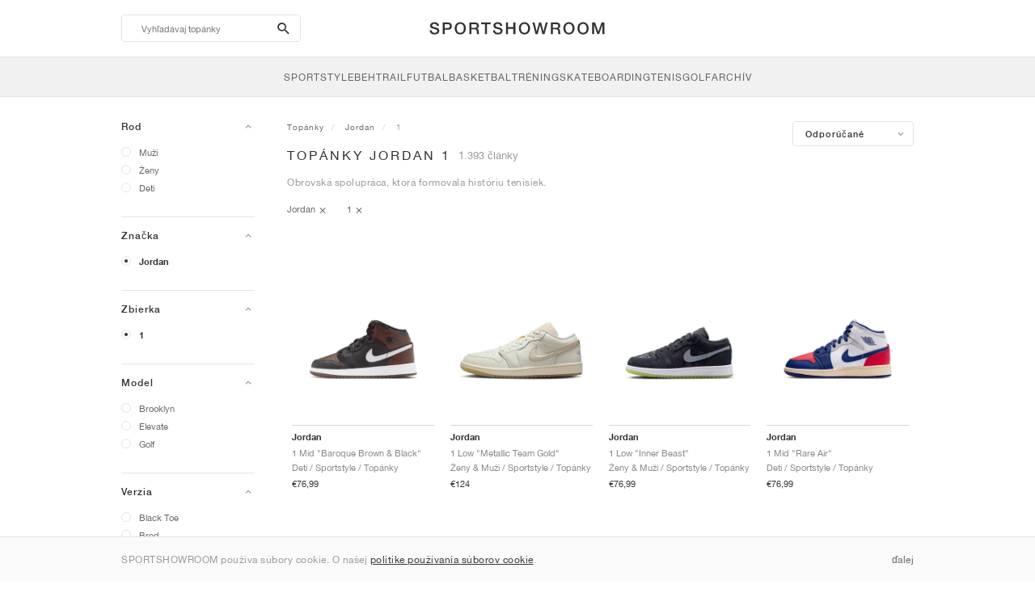

--- FILE ---
content_type: text/html; charset=UTF-8
request_url: https://sportshowroom.sk/jordan-1
body_size: 24400
content:
<!DOCTYPE html> <html lang="sk-SK" dir="ltr"> <head>  <meta name="ir-site-verification-token" value="-1466176467"/>
<meta name="robots" content="index,follow"/>
<meta charset="utf-8"/>
<meta http-equiv="X-UA-Compatible" content="IE=edge"/>
<meta name="viewport" content="width=device-width, initial-scale=1"/>
<meta name="csrf-token" content="Gvd0A9pvJNpOdgyfACru1uNUx8VkAniSRwDpLnwr"/>
<meta property="og:type" content="article"/>
<meta property="og:site_name" content="SPORTSHOWROOM"/>
<meta property="fb:app_id" content="482822922658039"/>
<meta name="twitter:card" content="summary"/>
<meta property="og:url" content="https://sportshowroom.sk/jordan-1"/>
<meta name="twitter:url" content="https://sportshowroom.sk/jordan-1"/>
<link rel="canonical" href="https://sportshowroom.sk/jordan-1"/>
<title>Jordan 1 | Dámske a Pánske | SPORTSHOWROOM SK</title>
<meta property="og:title" content="Jordan 1 | Dámske a Pánske | SPORTSHOWROOM SK"/>
<meta name="twitter:title" content="Jordan 1 | Dámske a Pánske | SPORTSHOWROOM SK"/>
<meta property="og:image" content="https://sportshowroom.sk/themes/sportshowroom/favicons/apple-touch-icon.png" itemprop="image"/>
<link rel="apple-touch-icon" sizes="180x180" href="https://sportshowroom.sk/themes/sportshowroom/favicons/apple-touch-icon.png?v=10"/>
<link rel="icon" type="image/png" href="https://sportshowroom.sk/themes/sportshowroom/favicons/favicon-32x32.png?v=10" sizes="32x32"/>
<link rel="icon" type="image/png" href="https://sportshowroom.sk/themes/sportshowroom/favicons/favicon-16x16.png?v=10" sizes="16x16"/>
<link rel="manifest" href="https://sportshowroom.sk/themes/sportshowroom/favicons/site.webmanifest?v=10"/>
<link rel="mask-icon" href="https://sportshowroom.sk/themes/sportshowroom/favicons/safari-pinned-tab.svg?v=10" color="#5bbad5"/>
<link rel="shortcut icon" href="https://sportshowroom.sk/themes/sportshowroom/favicons/favicon.ico?v=10"/>
<meta name="theme-color" content="#ffffff"/>
<meta name="msapplication-config" content="https://sportshowroom.sk/themes/sportshowroom/favicons/browserconfig.xml?v=10"/>
<meta name="description" content="Nájdite si svoje topánky Jordan 1. Na Sportshowroom.sk objavíte najlepšiu cenu, novinky a výpredaje 1 na Slovensku. Všetko na jednom mieste."/>
<meta property="og:description" content="Nájdite si svoje topánky Jordan 1. Na Sportshowroom.sk objavíte najlepšiu cenu, novinky a výpredaje 1 na Slovensku. Všetko na jednom mieste."/>
<meta name="twitter:description" content="Nájdite si svoje topánky Jordan 1. Na Sportshowroom.sk objavíte najlepšiu cenu, novinky a výpredaje 1 na Slovensku. Všetko na jednom mieste."/>
<meta name="keywords" content="Jordan 1"/>
<link rel="next" href="https://sportshowroom.sk/jordan-1?strana=2"/> <link href="/build/css/customer.css?id=ad9f1b807aa7d9e8b86e" rel="stylesheet"> <link href="/build/css/sportshowroom.css?id=a8cf15c3094b577abc2c" rel="stylesheet">  <link type="text/css" rel="stylesheet" href="/build/css/products.css?id=5aa734ec573f387017e8">  <noscript> <style> .yesscript { display: none; } </style> </noscript> <script>
    const failed_images = [];
    const failed_image_url = 'https://sportshowroom.sk/product/retry-image';
    window.handleFailedImage = function (src) {
        failed_images.push(src);
    };
</script>
 </head> <body id="theme-sportshowroom" class="ltr"> <header onclick="void(0)"> <div class="top-header container"> <i class="search-bar-open xs mdi  mdi-magnify "></i> <i class="click-menu-open xs mdi mdi-menu"></i> <div class="search-bar-container "> <form action="https://sportshowroom.sk/obuv" method="GET" role="form" class="search-bar recaptcha-form" data-recaptcha-action="search">  <button type="submit" class="submit-btn"> <span class="sr-only">search-btn</span> <i class="icon_search mdi mdi-magnify"></i> </button> <button class="close-btn"> <i class="mdi mdi-close"></i> </button> <button class="clear-btn"> <span class="clear-search">Vymaž</span> </button> <div class="input-container"> <input name="vyhľadávať" value="" placeholder="Vyhľadávaj topánky" autocomplete="off" data-suggestions-url="https://sportshowroom.sk/ajax_get_page_suggestions"> </div> </form> <div class="suggestions-container"> <a class="near-me-btn" href="https://sportshowroom.sk/jordan-1?objedn%C3%A1vka=_geo_distance-asc"> <i class="mdi mdi-navigation-variant-outline"></i> Nearby </a> <ul class="suggestions"> </ul> </div> </div> <a href="/" id="home-link">  <img role="img" alt="SPORTSHOWROOM" src="/themes/sportshowroom/images/wordmark.svg?v=3" width="225" height="24">  </a> </div> <div class="bottom-header"> <nav class="click-menu"> <ul class="submenu submenu-0">  <li>  <a href="/obuv" class="title title-0" >  <span class="title-text">SportStyle</span>  </a>   <a href="/obuv" class="all-text all-text-0" > All </a>   <ul class="submenu submenu-1">  <li>  <a href="https://sportshowroom.sk/nike" class="title title-1" >  <span class="title-text">Nike 1</span>  </a>    <ul class="submenu submenu-2">  <li>  <a href="/nike-snkrs" class="title title-2" >  <span class="title-text">Nike</span>  </a>   <a href="/nike-snkrs" class="all-text all-text-2" > All </a>   <ul class="submenu submenu-3">  <li>  <a href="/nike-dunk" class="title title-3" >  <span class="title-text">Dunk</span>  </a>    </li>  <li>  <a href="/nike-air-force-1" class="title title-3" >  <span class="title-text">Air Force 1</span>  </a>    </li>  <li>  <a href="/nike-blazer" class="title title-3" >  <span class="title-text">Blazer</span>  </a>    </li>  <li>  <a href="/nike-cortez" class="title title-3" >  <span class="title-text">Cortez</span>  </a>    </li>  <li>  <a href="/nike-vomero-5" class="title title-3" >  <span class="title-text">Vomero 5</span>  </a>    </li>  <li>  <a href="/nike-v2k-run" class="title title-3" >  <span class="title-text">V2K Run</span>  </a>    </li>  <li>  <a href="/nike-p-6000" class="title title-3" >  <span class="title-text">P-6000</span>  </a>    </li>  <li>  <a href="/nike-v5-rnr" class="title title-3" >  <span class="title-text">V5 RNR</span>  </a>    </li>  <li>  <a href="/nike-initiator" class="title title-3" >  <span class="title-text">Initiator</span>  </a>    </li>  <li>  <a href="/nike-air-superfly" class="title title-3" >  <span class="title-text">Air Superfly</span>  </a>    </li>  <li>  <a href="/nike-shox" class="title title-3" >  <span class="title-text">Shox</span>  </a>    </li>  <li>  <a href="/nike-air-pegasus-2005" class="title title-3" >  <span class="title-text">Air Pegasus 2005</span>  </a>    </li>  <li>  <a href="/nike-astrograbber" class="title title-3" >  <span class="title-text">Astrograbber</span>  </a>    </li>  <li>  <a href="/nike-field-general" class="title title-3" >  <span class="title-text">Field General</span>  </a>    </li>  <li>  <a href="/nike-killshot" class="title title-3" >  <span class="title-text">Killshot 2</span>  </a>    </li>  <li>  <a href="/nike-total-90" class="title title-3" >  <span class="title-text">Total 90</span>  </a>    </li>  <li>  <a href="/nike-ava-rover" class="title title-3" >  <span class="title-text">Ava Rover</span>  </a>    </li>  <li>  <a href="/nike-rejuven8" class="title title-3" >  <span class="title-text">Rejuven8</span>  </a>    </li>  <li>  <a href="/nike-air-rift" class="title title-3" >  <span class="title-text">Air Rift</span>  </a>    </li>  </ul>  </li>  </ul>  </li>  <li>  <a href="https://sportshowroom.sk/nike" class="title title-1" >  <span class="title-text">Nike 2</span>  </a>    <ul class="submenu submenu-2">  <li>  <a href="/nike-air-max" class="title title-2" >  <span class="title-text">Air Max</span>  </a>   <a href="/nike-air-max" class="all-text all-text-2" > All </a>   <ul class="submenu submenu-3">  <li>  <a href="/nike-air-max-1" class="title title-3" >  <span class="title-text">1</span>  </a>    </li>  <li>  <a href="/nike-air-max-90" class="title title-3" >  <span class="title-text">90</span>  </a>    </li>  <li>  <a href="/nike-air-max-95" class="title title-3" >  <span class="title-text">95</span>  </a>    </li>  <li>  <a href="/nike-air-max-97" class="title title-3" >  <span class="title-text">97</span>  </a>    </li>  <li>  <a href="/nike-air-max-plus" class="title title-3" >  <span class="title-text">Plus</span>  </a>    </li>  <li>  <a href="/nike-vapormax" class="title title-3" >  <span class="title-text">VaporMax</span>  </a>    </li>  <li>  <a href="/nike-air-max-270" class="title title-3" >  <span class="title-text">270</span>  </a>    </li>  <li>  <a href="/nike-air-max-dn" class="title title-3" >  <span class="title-text">Dn</span>  </a>    </li>  <li>  <a href="/nike-air-max-sndr" class="title title-3" >  <span class="title-text">SNDR</span>  </a>    </li>  <li>  <a href="/nike-air-max-180" class="title title-3" >  <span class="title-text">180</span>  </a>    </li>  <li>  <a href="/nike-air-max-tl-2-5" class="title title-3" >  <span class="title-text">TL 2.5</span>  </a>    </li>  <li>  <a href="/nike-air-max-portal" class="title title-3" >  <span class="title-text">Portal</span>  </a>    </li>  <li>  <a href="/nike-air-max-muse" class="title title-3" >  <span class="title-text">Muse</span>  </a>    </li>  <li>  <a href="/nike-air-max-craze" class="title title-3" >  <span class="title-text">Craze</span>  </a>    </li>  <li>  <a href="/nike-air-max-moto-2k" class="title title-3" >  <span class="title-text">Moto 2K</span>  </a>    </li>  <li>  <a href="/nike-air-max-phenomena" class="title title-3" >  <span class="title-text">Phenomena</span>  </a>    </li>  <li>  <a href="/nike-air-max-1000" class="title title-3" >  <span class="title-text">1000</span>  </a>    </li>  </ul>  </li>  </ul>  </li>  <li>  <a href="https://sportshowroom.sk/nike" class="title title-1" >  <span class="title-text">Nike 3</span>  </a>    <ul class="submenu submenu-2">  <li>  <a href="/adidas" class="title title-2" >  <span class="title-text">adidas</span>  </a>   <a href="/adidas" class="all-text all-text-2" > All </a>   <ul class="submenu submenu-3">  <li>  <a href="/adidas-samba" class="title title-3" >  <span class="title-text">Samba</span>  </a>    </li>  <li>  <a href="/adidas-gazelle" class="title title-3" >  <span class="title-text">Gazelle</span>  </a>    </li>  <li>  <a href="/adidas-superstar" class="title title-3" >  <span class="title-text">Superstar</span>  </a>    </li>  <li>  <a href="/adidas-handball-spezial" class="title title-3" >  <span class="title-text">Handball Spezial</span>  </a>    </li>  <li>  <a href="/adidas-campus-00s" class="title title-3" >  <span class="title-text">Campus 00s</span>  </a>    </li>  <li>  <a href="/adidas-sl-72" class="title title-3" >  <span class="title-text">SL 72</span>  </a>    </li>  <li>  <a href="/adidas-jabbar" class="title title-3" >  <span class="title-text">Jabbar</span>  </a>    </li>  <li>  <a href="/adidas-taekwondo" class="title title-3" >  <span class="title-text">Taekwondo</span>  </a>    </li>  <li>  <a href="/adidas-tokyo" class="title title-3" >  <span class="title-text">Tokyo</span>  </a>    </li>  <li>  <a href="/adidas-japan" class="title title-3" >  <span class="title-text">Japan</span>  </a>    </li>  <li>  <a href="/adidas-adizero-aruku" class="title title-3" >  <span class="title-text">Adizero Aruku</span>  </a>    </li>  <li>  <a href="/adidas-lightblaze" class="title title-3" >  <span class="title-text">Lightblaze</span>  </a>    </li>  <li>  <a href="/adidas-megaride" class="title title-3" >  <span class="title-text">Megaride</span>  </a>    </li>  <li>  <a href="/adidas-adiracer" class="title title-3" >  <span class="title-text">Adiracer</span>  </a>    </li>  <li>  <a href="/adidas-italia" class="title title-3" >  <span class="title-text">Italia</span>  </a>    </li>  <li>  <a href="/adidas-forum" class="title title-3" >  <span class="title-text">Forum</span>  </a>    </li>  <li>  <a href="/adidas-hamburg" class="title title-3" >  <span class="title-text">Hamburg</span>  </a>    </li>  </ul>  </li>  </ul>  </li>  <li>  <a href="https://sportshowroom.sk/nike" class="title title-1" >  <span class="title-text">Nike 4</span>  </a>    <ul class="submenu submenu-2">  <li>  <a href="/jordan" class="title title-2" >  <span class="title-text">Jordan</span>  </a>   <a href="/jordan" class="all-text all-text-2" > All </a>   <ul class="submenu submenu-3">  <li>  <a href="/jordan-1" class="title title-3" >  <span class="title-text">1</span>  </a>    </li>  <li>  <a href="/jordan-2" class="title title-3" >  <span class="title-text">2</span>  </a>    </li>  <li>  <a href="/jordan-3" class="title title-3" >  <span class="title-text">3</span>  </a>    </li>  <li>  <a href="/jordan-4" class="title title-3" >  <span class="title-text">4</span>  </a>    </li>  <li>  <a href="/jordan-5" class="title title-3" >  <span class="title-text">5</span>  </a>    </li>  <li>  <a href="/jordan-6" class="title title-3" >  <span class="title-text">6</span>  </a>    </li>  <li>  <a href="/jordan-11" class="title title-3" >  <span class="title-text">11</span>  </a>    </li>  <li>  <a href="/jordan-12" class="title title-3" >  <span class="title-text">12</span>  </a>    </li>  <li>  <a href="/jordan-13" class="title title-3" >  <span class="title-text">13</span>  </a>    </li>  <li>  <a href="/jordan-14" class="title title-3" >  <span class="title-text">14</span>  </a>    </li>  <li>  <a href="/jordan-flight-court" class="title title-3" >  <span class="title-text">Flight Court</span>  </a>    </li>  <li>  <a href="/jordan-spizike" class="title title-3" >  <span class="title-text">Spizike</span>  </a>    </li>  <li>  <a href="/jordan-trunner" class="title title-3" >  <span class="title-text">Trunner</span>  </a>    </li>  <li>  <a href="/jordan-mule" class="title title-3" >  <span class="title-text">Mule</span>  </a>    </li>  <li>  <a href="/jordan-legacy-312" class="title title-3" >  <span class="title-text">Legacy 312</span>  </a>    </li>  <li>  <a href="/jordan-jumpman-jack" class="title title-3" >  <span class="title-text">Jumpman Jack</span>  </a>    </li>  </ul>  </li>  </ul>  </li>  <li>  <a href="https://sportshowroom.sk/nike" class="title title-1" >  <span class="title-text">Nike 5</span>  </a>    <ul class="submenu submenu-2">  <li>  <a href="/new-balance" class="title title-2" >  <span class="title-text">New Balance</span>  </a>   <a href="/new-balance" class="all-text all-text-2" > All </a>   <ul class="submenu submenu-3">  <li>  <a href="/new-balance-327" class="title title-3" >  <span class="title-text">327</span>  </a>    </li>  <li>  <a href="/new-balance-550" class="title title-3" >  <span class="title-text">550</span>  </a>    </li>  <li>  <a href="/new-balance-530" class="title title-3" >  <span class="title-text">530</span>  </a>    </li>  <li>  <a href="/new-balance-2002r" class="title title-3" >  <span class="title-text">2002R</span>  </a>    </li>  <li>  <a href="/new-balance-1906" class="title title-3" >  <span class="title-text">1906</span>  </a>    </li>  <li>  <a href="/new-balance-9060" class="title title-3" >  <span class="title-text">9060</span>  </a>    </li>  <li>  <a href="/new-balance-480" class="title title-3" >  <span class="title-text">480</span>  </a>    </li>  <li>  <a href="/new-balance-990" class="title title-3" >  <span class="title-text">990</span>  </a>    </li>  <li>  <a href="/new-balance-991" class="title title-3" >  <span class="title-text">991</span>  </a>    </li>  <li>  <a href="/new-balance-t500" class="title title-3" >  <span class="title-text">T500</span>  </a>    </li>  <li>  <a href="/new-balance-1000" class="title title-3" >  <span class="title-text">1000</span>  </a>    </li>  <li>  <a href="/new-balance-740" class="title title-3" >  <span class="title-text">740</span>  </a>    </li>  <li>  <a href="/new-balance-2010" class="title title-3" >  <span class="title-text">2010</span>  </a>    </li>  <li>  <a href="/new-balance-471" class="title title-3" >  <span class="title-text">471</span>  </a>    </li>  <li>  <a href="/new-balance-allerdale" class="title title-3" >  <span class="title-text">Allerdale</span>  </a>    </li>  <li>  <a href="/new-balance-2000" class="title title-3" >  <span class="title-text">2000</span>  </a>    </li>  <li>  <a href="/new-balance-204l" class="title title-3" >  <span class="title-text">204L</span>  </a>    </li>  <li>  <a href="/new-balance-860v2" class="title title-3" >  <span class="title-text">860v2</span>  </a>    </li>  </ul>  </li>  </ul>  </li>  <li>  <a href="https://sportshowroom.sk/nike" class="title title-1" >  <span class="title-text">Nike 6</span>  </a>    <ul class="submenu submenu-2">  <li>  <a href="/asics" class="title title-2" >  <span class="title-text">ASICS</span>  </a>   <a href="/asics" class="all-text all-text-2" > All </a>   <ul class="submenu submenu-3">  <li>  <a href="/asics-gel-kayano-14" class="title title-3" >  <span class="title-text">Gel-Kayano 14</span>  </a>    </li>  <li>  <a href="/asics-gel-kayano-20" class="title title-3" >  <span class="title-text">Gel-Kayano 20</span>  </a>    </li>  <li>  <a href="/asics-gel-nimbus-10-1" class="title title-3" >  <span class="title-text">Gel-Nimbus 10.1</span>  </a>    </li>  <li>  <a href="/asics-gel-nimbus-9" class="title title-3" >  <span class="title-text">Gel-Nimbus 9</span>  </a>    </li>  <li>  <a href="/asics-gel-nyc" class="title title-3" >  <span class="title-text">Gel-NYC</span>  </a>    </li>  <li>  <a href="/asics-gel-1130" class="title title-3" >  <span class="title-text">Gel-1130</span>  </a>    </li>  <li>  <a href="/asics-gt-2160" class="title title-3" >  <span class="title-text">GT-2160</span>  </a>    </li>  <li>  <a href="/asics-gel-quantum" class="title title-3" >  <span class="title-text">Gel-Quantum</span>  </a>    </li>  <li>  <a href="/asics-gel-venture-6" class="title title-3" >  <span class="title-text">Gel-Venture 6</span>  </a>    </li>  <li>  <a href="/asics-gel-kinetic-fluent" class="title title-3" >  <span class="title-text">Gel-Kinetic Fluent</span>  </a>    </li>  <li>  <a href="/asics-gel-ds-trainer-14" class="title title-3" >  <span class="title-text">Gel-DS Trainer 14</span>  </a>    </li>  <li>  <a href="/asics-gel-k1011" class="title title-3" >  <span class="title-text">Gel-K1011</span>  </a>    </li>  <li>  <a href="/asics-gel-kayano-12-1" class="title title-3" >  <span class="title-text">Gel-Kayano 12.1</span>  </a>    </li>  <li>  <a href="/asics-gel-cumulus-16" class="title title-3" >  <span class="title-text">Gel-Cumulus 16</span>  </a>    </li>  </ul>  </li>  </ul>  </li>  <li>  <a href="https://sportshowroom.sk/nike" class="title title-1" >  <span class="title-text">Nike 7</span>  </a>    <ul class="submenu submenu-2">  <li>  <a href="/puma" class="title title-2" >  <span class="title-text">PUMA</span>  </a>   <a href="/puma" class="all-text all-text-2" > All </a>   <ul class="submenu submenu-3">  <li>  <a href="/puma-suede" class="title title-3" >  <span class="title-text">Suede</span>  </a>    </li>  <li>  <a href="/puma-suede-xl" class="title title-3" >  <span class="title-text">Suede XL</span>  </a>    </li>  <li>  <a href="/puma-palermo" class="title title-3" >  <span class="title-text">Palermo</span>  </a>    </li>  <li>  <a href="/puma-speedcat" class="title title-3" >  <span class="title-text">Speedcat</span>  </a>    </li>  <li>  <a href="/puma-mostro" class="title title-3" >  <span class="title-text">Mostro</span>  </a>    </li>  <li>  <a href="/puma-inhale" class="title title-3" >  <span class="title-text">Inhale</span>  </a>    </li>  <li>  <a href="/puma-h-street" class="title title-3" >  <span class="title-text">H-Street</span>  </a>    </li>  <li>  <a href="/puma-king-indoor" class="title title-3" >  <span class="title-text">King Indoor</span>  </a>    </li>  <li>  <a href="/puma-v-s1" class="title title-3" >  <span class="title-text">V-S1</span>  </a>    </li>  </ul>  </li>  <li>  <a href="/shoes" class="title title-2" >  <span class="title-text">Brands</span>  </a>   <a href="/shoes" class="all-text all-text-2" > All </a>   <ul class="submenu submenu-3">  <li>  <a href="/on" class="title title-3" >  <span class="title-text">On</span>  </a>    </li>  <li>  <a href="/converse" class="title title-3" >  <span class="title-text">Converse</span>  </a>    </li>  <li>  <a href="/vans" class="title title-3" >  <span class="title-text">Vans</span>  </a>    </li>  <li>  <a href="/hoka" class="title title-3" >  <span class="title-text">HOKA</span>  </a>    </li>  <li>  <a href="/saucony" class="title title-3" >  <span class="title-text">Saucony</span>  </a>    </li>  <li>  <a href="/salomon" class="title title-3" >  <span class="title-text">Salomon</span>  </a>    </li>  <li>  <a href="/mizuno" class="title title-3" >  <span class="title-text">Mizuno</span>  </a>    </li>  </ul>  </li>  </ul>  </li>  </ul>  </li>  <li>  <a href="/obuv" class="title title-0" >  <span class="title-text">Beh</span>  </a>   <a href="/obuv" class="all-text all-text-0" > All </a>   <ul class="submenu submenu-1">  <li>  <a href="https://sportshowroom.sk/jordan" class="title title-1" >  <span class="title-text">Jordan row 1</span>  </a>    <ul class="submenu submenu-2">  <li>  <a href="/nike-running" class="title title-2" >  <span class="title-text">Nike</span>  </a>   <a href="/nike-running" class="all-text all-text-2" > All </a>   <ul class="submenu submenu-3">  <li>  <a href="/nike-alphafly" class="title title-3" >  <span class="title-text">Alphafly</span>  </a>    </li>  <li>  <a href="/nike-vaporfly" class="title title-3" >  <span class="title-text">Vaporfly</span>  </a>    </li>  <li>  <a href="/nike-zoom-fly" class="title title-3" >  <span class="title-text">Zoom Fly</span>  </a>    </li>  <li>  <a href="/nike-pegasus" class="title title-3" >  <span class="title-text">Pegasus</span>  </a>    </li>  <li>  <a href="/nike-vomero" class="title title-3" >  <span class="title-text">Vomero</span>  </a>    </li>  <li>  <a href="/nike-structure" class="title title-3" >  <span class="title-text">Structure</span>  </a>    </li>  <li>  <a href="/nike-maxfly" class="title title-3" >  <span class="title-text">Maxfly</span>  </a>    </li>  <li>  <a href="/nike-dragonfly" class="title title-3" >  <span class="title-text">Dragonfly</span>  </a>    </li>  <li>  <a href="/nike-victory" class="title title-3" >  <span class="title-text">Victory</span>  </a>    </li>  </ul>  </li>  </ul>  </li>  <li>  <a href="https://sportshowroom.sk/jordan" class="title title-1" >  <span class="title-text">Row 2</span>  </a>    <ul class="submenu submenu-2">  <li>  <a href="/adidas" class="title title-2" >  <span class="title-text">adidas</span>  </a>   <a href="/adidas" class="all-text all-text-2" > All </a>   <ul class="submenu submenu-3">  <li>  <a href="/adidas-4dfwd" class="title title-3" >  <span class="title-text">4DFWD</span>  </a>    </li>  <li>  <a href="/adidas-supernova" class="title title-3" >  <span class="title-text">Supernova</span>  </a>    </li>  <li>  <a href="/adidas-adistar" class="title title-3" >  <span class="title-text">Adistar</span>  </a>    </li>  <li>  <a href="/adidas-ultraboost" class="title title-3" >  <span class="title-text">Ultraboost</span>  </a>    </li>  <li>  <a href="/adidas-adizero-adios-pro" class="title title-3" >  <span class="title-text">Adizero Adios Pro</span>  </a>    </li>  <li>  <a href="/adidas-adizero-boston" class="title title-3" >  <span class="title-text">Adizero Boston</span>  </a>    </li>  <li>  <a href="/adidas-adizero-evo-sl" class="title title-3" >  <span class="title-text">Adizero EVO SL</span>  </a>    </li>  </ul>  </li>  </ul>  </li>  <li>  <a href="https://sportshowroom.sk/jordan" class="title title-1" >  <span class="title-text">Row 3</span>  </a>    <ul class="submenu submenu-2">  <li>  <a href="/new-balance" class="title title-2" >  <span class="title-text">New Balance</span>  </a>   <a href="/new-balance" class="all-text all-text-2" > All </a>   <ul class="submenu submenu-3">  <li>  <a href="/new-balance-fresh-foam-1080" class="title title-3" >  <span class="title-text">Fresh Foam X 1080</span>  </a>    </li>  <li>  <a href="/new-balance-fresh-foam-860" class="title title-3" >  <span class="title-text">Fresh Foam X 860</span>  </a>    </li>  <li>  <a href="/new-balance-fresh-foam-880" class="title title-3" >  <span class="title-text">Fresh Foam X 880</span>  </a>    </li>  <li>  <a href="/new-balance-fresh-foam-more" class="title title-3" >  <span class="title-text">Fresh Foam X More</span>  </a>    </li>  <li>  <a href="/new-balance-fuelcell-rebel" class="title title-3" >  <span class="title-text">FuelCell Rebel</span>  </a>    </li>  <li>  <a href="/new-balance-fuelcell-supercomp-elite" class="title title-3" >  <span class="title-text">FuelCell SuperComp Elite</span>  </a>    </li>  </ul>  </li>  </ul>  </li>  <li>  <a href="https://sportshowroom.sk/obuv" class="title title-1" >  <span class="title-text">Row 4</span>  </a>    <ul class="submenu submenu-2">  <li>  <a href="/asics" class="title title-2" >  <span class="title-text">ASICS</span>  </a>   <a href="/asics" class="all-text all-text-2" > All </a>   <ul class="submenu submenu-3">  <li>  <a href="/asics-gel-nimbus" class="title title-3" >  <span class="title-text">Gel-Nimbus</span>  </a>    </li>  <li>  <a href="/asics-gel-kayano" class="title title-3" >  <span class="title-text">Gel-Kayano</span>  </a>    </li>  <li>  <a href="/asics-gel-cumulus" class="title title-3" >  <span class="title-text">Gel-Cumulus</span>  </a>    </li>  <li>  <a href="/asics-gt-2000" class="title title-3" >  <span class="title-text">GT-2000</span>  </a>    </li>  <li>  <a href="/asics-novablast" class="title title-3" >  <span class="title-text">Novablast</span>  </a>    </li>  <li>  <a href="/asics-superblast" class="title title-3" >  <span class="title-text">Superblast</span>  </a>    </li>  <li>  <a href="/asics-metaspeed" class="title title-3" >  <span class="title-text">Metaspeed</span>  </a>    </li>  </ul>  </li>  </ul>  </li>  <li>  <a href="https://sportshowroom.sk/obuv" class="title title-1" >  <span class="title-text">Row 5</span>  </a>    <ul class="submenu submenu-2">  <li>  <a href="/puma" class="title title-2" >  <span class="title-text">PUMA</span>  </a>   <a href="/puma" class="all-text all-text-2" > All </a>   <ul class="submenu submenu-3">  <li>  <a href="/puma-deviate-nitro" class="title title-3" >  <span class="title-text">Deviate NITRO™</span>  </a>    </li>  <li>  <a href="/puma-deviate-nitro-elite" class="title title-3" >  <span class="title-text">Deviate NITRO™ Elite</span>  </a>    </li>  <li>  <a href="/puma-fast-r-nitro-elite" class="title title-3" >  <span class="title-text">FAST-R NITRO™ Elite</span>  </a>    </li>  <li>  <a href="/puma-magmax-nitro" class="title title-3" >  <span class="title-text">MagMax NITRO™</span>  </a>    </li>  <li>  <a href="/puma-forever-run-nitro" class="title title-3" >  <span class="title-text">ForeverRun NITRO™</span>  </a>    </li>  <li>  <a href="/puma-velocity-nitro" class="title title-3" >  <span class="title-text">Velocity NITRO™</span>  </a>    </li>  </ul>  </li>  </ul>  </li>  <li>  <a href="https://sportshowroom.sk/obuv" class="title title-1" >  <span class="title-text">Row 6</span>  </a>    <ul class="submenu submenu-2">  <li>  <a href="/shoes" class="title title-2" >  <span class="title-text">Brands</span>  </a>   <a href="/shoes" class="all-text all-text-2" > All </a>   <ul class="submenu submenu-3">  <li>  <a href="/on" class="title title-3" >  <span class="title-text">On</span>  </a>    </li>  <li>  <a href="/hoka" class="title title-3" >  <span class="title-text">HOKA</span>  </a>    </li>  <li>  <a href="/saucony" class="title title-3" >  <span class="title-text">Saucony</span>  </a>    </li>  <li>  <a href="/mizuno" class="title title-3" >  <span class="title-text">Mizuno</span>  </a>    </li>  </ul>  </li>  </ul>  </li>  </ul>  </li>  <li>  <a href="/obuv" class="title title-0" >  <span class="title-text">Trail</span>  </a>   <a href="/obuv" class="all-text all-text-0" > All </a>   <ul class="submenu submenu-1">  <li>  <a href="https://sportshowroom.sk/obuv" class="title title-1" >  <span class="title-text">Row 1</span>  </a>    <ul class="submenu submenu-2">  <li>  <a href="/nike-trail" class="title title-2" >  <span class="title-text">Nike</span>  </a>   <a href="/nike-trail" class="all-text all-text-2" > All </a>   <ul class="submenu submenu-3">  <li>  <a href="/nike-acg-ultrafly" class="title title-3" >  <span class="title-text">Ultrafly</span>  </a>    </li>  <li>  <a href="/nike-zegama" class="title title-3" >  <span class="title-text">Zegama</span>  </a>    </li>  <li>  <a href="/nike-wildhorse" class="title title-3" >  <span class="title-text">Wildhorse</span>  </a>    </li>  <li>  <a href="/nike-kiger" class="title title-3" >  <span class="title-text">Kiger</span>  </a>    </li>  <li>  <a href="/nike-pegasus-trail" class="title title-3" >  <span class="title-text">Pegasus</span>  </a>    </li>  <li>  <a href="/nike-juniper" class="title title-3" >  <span class="title-text">Juniper</span>  </a>    </li>  </ul>  </li>  </ul>  </li>  <li>  <a href="https://sportshowroom.sk/obuv" class="title title-1" >  <span class="title-text">Row 2</span>  </a>    <ul class="submenu submenu-2">  <li>  <a href="/adidas" class="title title-2" >  <span class="title-text">adidas</span>  </a>   <a href="/adidas" class="all-text all-text-2" > All </a>   <ul class="submenu submenu-3">  <li>  <a href="/adidas-terrex-agravic" class="title title-3" >  <span class="title-text">Terrex Agravic</span>  </a>    </li>  <li>  <a href="/adidas-terrex-soulstride" class="title title-3" >  <span class="title-text">Terrex Soulstride</span>  </a>    </li>  <li>  <a href="/adidas-terrex-tracerocker" class="title title-3" >  <span class="title-text">Terrex Tracerocker</span>  </a>    </li>  <li>  <a href="/adidas-terrex-free-hiker" class="title title-3" >  <span class="title-text">Terrex Free Hiker</span>  </a>    </li>  <li>  <a href="/adidas-terrex-skychaser" class="title title-3" >  <span class="title-text">Terrex Skychaser</span>  </a>    </li>  <li>  <a href="/adidas-terrex-trailmaker" class="title title-3" >  <span class="title-text">Terrex Trailmaker</span>  </a>    </li>  </ul>  </li>  </ul>  </li>  <li>  <a href="https://sportshowroom.sk/obuv" class="title title-1" >  <span class="title-text">Row 3</span>  </a>    <ul class="submenu submenu-2">  <li>  <a href="/new-balance" class="title title-2" >  <span class="title-text">New Balance</span>  </a>   <a href="/new-balance" class="all-text all-text-2" > All </a>   <ul class="submenu submenu-3">  <li>  <a href="/new-balance-fresh-foam-hierro" class="title title-3" >  <span class="title-text">Fresh Foam X Hierro</span>  </a>    </li>  <li>  <a href="/new-balance-fresh-foam-garoe" class="title title-3" >  <span class="title-text">Fresh Foam X Garoé</span>  </a>    </li>  <li>  <a href="/new-balance-nitrel" class="title title-3" >  <span class="title-text">Nitrel</span>  </a>    </li>  <li>  <a href="/new-balance-tektrel" class="title title-3" >  <span class="title-text">Tektrel</span>  </a>    </li>  </ul>  </li>  </ul>  </li>  <li>  <a href="https://sportshowroom.sk/obuv" class="title title-1" >  <span class="title-text">Row 4</span>  </a>    <ul class="submenu submenu-2">  <li>  <a href="/asics" class="title title-2" >  <span class="title-text">ASICS</span>  </a>   <a href="/asics" class="all-text all-text-2" > All </a>   <ul class="submenu submenu-3">  <li>  <a href="/asics-gel-venture" class="title title-3" >  <span class="title-text">Gel-Venture</span>  </a>    </li>  <li>  <a href="/asics-gel-trabuco" class="title title-3" >  <span class="title-text">Gel-Trabuco</span>  </a>    </li>  <li>  <a href="/asics-gel-sonoma" class="title title-3" >  <span class="title-text">Gel-Sonoma</span>  </a>    </li>  </ul>  </li>  </ul>  </li>  <li>  <a href="https://sportshowroom.sk/obuv" class="title title-1" >  <span class="title-text">Row 6</span>  </a>    <ul class="submenu submenu-2">  <li>  <a href="/puma" class="title title-2" >  <span class="title-text">PUMA</span>  </a>   <a href="/puma" class="all-text all-text-2" > All </a>   <ul class="submenu submenu-3">  <li>  <a href="/puma-voyage-nitro" class="title title-3" >  <span class="title-text">Voyage NITRO</span>  </a>    </li>  <li>  <a href="/puma-fast-trac-nitro" class="title title-3" >  <span class="title-text">Fast Trac NITRO</span>  </a>    </li>  </ul>  </li>  </ul>  </li>  <li>  <a href="https://sportshowroom.sk/obuv" class="title title-1" >  <span class="title-text">Row 7</span>  </a>    <ul class="submenu submenu-2">  <li>  <a href="/shoes" class="title title-2" >  <span class="title-text">Brands</span>  </a>    <ul class="submenu submenu-3">  <li>  <a href="/on" class="title title-3" >  <span class="title-text">On</span>  </a>    </li>  <li>  <a href="/hoka" class="title title-3" >  <span class="title-text">HOKA</span>  </a>    </li>  <li>  <a href="/salomon" class="title title-3" >  <span class="title-text">Salomon</span>  </a>    </li>  <li>  <a href="/saucony" class="title title-3" >  <span class="title-text">Saucony</span>  </a>    </li>  </ul>  </li>  </ul>  </li>  </ul>  </li>  <li>  <a href="/obuv" class="title title-0" >  <span class="title-text">Futbal</span>  </a>   <a href="/obuv" class="all-text all-text-0" > All </a>   <ul class="submenu submenu-1">  <li>  <a href="https://sportshowroom.sk/obuv" class="title title-1" >  <span class="title-text">Row 1</span>  </a>    <ul class="submenu submenu-2">  <li>  <a href="/nike-football" class="title title-2" >  <span class="title-text">Nike</span>  </a>   <a href="/nike-football" class="all-text all-text-2" > All </a>   <ul class="submenu submenu-3">  <li>  <a href="/nike-mercurial" class="title title-3" >  <span class="title-text">Mercurial</span>  </a>    </li>  <li>  <a href="/nike-tiempo" class="title title-3" >  <span class="title-text">Tiempo</span>  </a>    </li>  <li>  <a href="/nike-phantom" class="title title-3" >  <span class="title-text">Phantom</span>  </a>    </li>  </ul>  </li>  </ul>  </li>  <li>  <a href="https://sportshowroom.sk/obuv" class="title title-1" >  <span class="title-text">Row 2</span>  </a>    <ul class="submenu submenu-2">  <li>  <a href="/adidas" class="title title-2" >  <span class="title-text">adidas</span>  </a>   <a href="/adidas" class="all-text all-text-2" > All </a>   <ul class="submenu submenu-3">  <li>  <a href="/adidas-predator" class="title title-3" >  <span class="title-text">Predator</span>  </a>    </li>  <li>  <a href="/adidas-f50" class="title title-3" >  <span class="title-text">F50</span>  </a>    </li>  <li>  <a href="/adidas-copa" class="title title-3" >  <span class="title-text">Copa</span>  </a>    </li>  </ul>  </li>  </ul>  </li>  <li>  <a href="https://sportshowroom.sk/obuv" class="title title-1" >  <span class="title-text">Row 3</span>  </a>    <ul class="submenu submenu-2">  <li>  <a href="/puma" class="title title-2" >  <span class="title-text">PUMA</span>  </a>   <a href="/puma" class="all-text all-text-2" > All </a>   <ul class="submenu submenu-3">  <li>  <a href="/puma-future" class="title title-3" >  <span class="title-text">Future</span>  </a>    </li>  <li>  <a href="/puma-ultra" class="title title-3" >  <span class="title-text">Ultra</span>  </a>    </li>  <li>  <a href="/puma-king" class="title title-3" >  <span class="title-text">King</span>  </a>    </li>  </ul>  </li>  </ul>  </li>  <li>  <a href="https://sportshowroom.sk/obuv" class="title title-1" >  <span class="title-text">Row 4</span>  </a>    <ul class="submenu submenu-2">  <li>  <a href="/new-balance" class="title title-2" >  <span class="title-text">New Balance</span>  </a>   <a href="/new-balance" class="all-text all-text-2" > All </a>   <ul class="submenu submenu-3">  <li>  <a href="/new-balance-tekela" class="title title-3" >  <span class="title-text">Tekela</span>  </a>    </li>  <li>  <a href="/new-balance-furon" class="title title-3" >  <span class="title-text">Furon</span>  </a>    </li>  <li>  <a href="/new-balance-442" class="title title-3" >  <span class="title-text">442</span>  </a>    </li>  </ul>  </li>  </ul>  </li>  </ul>  </li>  <li>  <a href="/obuv" class="title title-0" >  <span class="title-text">Basketbal</span>  </a>   <a href="/obuv" class="all-text all-text-0" > All </a>   <ul class="submenu submenu-1">  <li>  <a href="https://sportshowroom.sk/obuv" class="title title-1" >  <span class="title-text">Row 1</span>  </a>    <ul class="submenu submenu-2">  <li>  <a href="/nike-basketball" class="title title-2" >  <span class="title-text">Nike</span>  </a>   <a href="/nike-basketball" class="all-text all-text-2" > All </a>   <ul class="submenu submenu-3">  <li>  <a href="/nike-kobe" class="title title-3" >  <span class="title-text">Kobe</span>  </a>    </li>  <li>  <a href="/nike-lebron" class="title title-3" >  <span class="title-text">LeBron</span>  </a>    </li>  <li>  <a href="/nike-kd" class="title title-3" >  <span class="title-text">KD</span>  </a>    </li>  <li>  <a href="/nike-giannis" class="title title-3" >  <span class="title-text">Giannis</span>  </a>    </li>  <li>  <a href="/nike-ja" class="title title-3" >  <span class="title-text">Ja</span>  </a>    </li>  <li>  <a href="/nike-book" class="title title-3" >  <span class="title-text">Book</span>  </a>    </li>  <li>  <a href="/nike-sabrina" class="title title-3" >  <span class="title-text">Sabrina</span>  </a>    </li>  <li>  <a href="/nike-a-one" class="title title-3" >  <span class="title-text">A&#039;One</span>  </a>    </li>  <li>  <a href="/nike-gt-hustle" class="title title-3" >  <span class="title-text">G.T. Hustle</span>  </a>    </li>  <li>  <a href="/nike-gt-cut" class="title title-3" >  <span class="title-text">G.T. Cut</span>  </a>    </li>  <li>  <a href="/nike-gt-future" class="title title-3" >  <span class="title-text">G.T. Future</span>  </a>    </li>  </ul>  </li>  </ul>  </li>  <li>  <a href="https://sportshowroom.sk/obuv" class="title title-1" >  <span class="title-text">Row 2</span>  </a>    <ul class="submenu submenu-2">  <li>  <a href="/jordan" class="title title-2" >  <span class="title-text">Jordan</span>  </a>   <a href="/jordan" class="all-text all-text-2" > All </a>   <ul class="submenu submenu-3">  <li>  <a href="/jordan-luka" class="title title-3" >  <span class="title-text">Luka</span>  </a>    </li>  <li>  <a href="/jordan-tatum" class="title title-3" >  <span class="title-text">Tatum</span>  </a>    </li>  <li>  <a href="/jordan-zion" class="title title-3" >  <span class="title-text">Zion</span>  </a>    </li>  <li>  <a href="/jordan-40" class="title title-3" >  <span class="title-text">40</span>  </a>    </li>  <li>  <a href="/jordan-heir" class="title title-3" >  <span class="title-text">Heir</span>  </a>    </li>  </ul>  </li>  </ul>  </li>  <li>  <a href="https://sportshowroom.sk/obuv" class="title title-1" >  <span class="title-text">Row 3</span>  </a>    <ul class="submenu submenu-2">  <li>  <a href="/adidas" class="title title-2" >  <span class="title-text">adidas</span>  </a>   <a href="/adidas" class="all-text all-text-2" > All </a>   <ul class="submenu submenu-3">  <li>  <a href="/adidas-anthony-edwards" class="title title-3" >  <span class="title-text">Anthony Edwards</span>  </a>    </li>  <li>  <a href="/adidas-harden" class="title title-3" >  <span class="title-text">Harden</span>  </a>    </li>  <li>  <a href="/adidas-dame" class="title title-3" >  <span class="title-text">Dame</span>  </a>    </li>  <li>  <a href="/adidas-don" class="title title-3" >  <span class="title-text">D.O.N.</span>  </a>    </li>  <li>  <a href="/adidas-adizero-select" class="title title-3" >  <span class="title-text">Adizero Select</span>  </a>    </li>  </ul>  </li>  </ul>  </li>  <li>  <a href="https://sportshowroom.sk/obuv" class="title title-1" >  <span class="title-text">Row 4</span>  </a>    <ul class="submenu submenu-2">  <li>  <a href="/puma" class="title title-2" >  <span class="title-text">PUMA</span>  </a>   <a href="/puma" class="all-text all-text-2" > All </a>   <ul class="submenu submenu-3">  <li>  <a href="/puma-lamelo" class="title title-3" >  <span class="title-text">LaMelo</span>  </a>    </li>  <li>  <a href="/puma-scoot" class="title title-3" >  <span class="title-text">Scoot</span>  </a>    </li>  <li>  <a href="/puma-stewie" class="title title-3" >  <span class="title-text">Stewie</span>  </a>    </li>  <li>  <a href="/puma-hali" class="title title-3" >  <span class="title-text">Hali</span>  </a>    </li>  <li>  <a href="/puma-all-pro-nitro" class="title title-3" >  <span class="title-text">All-Pro NITRO™</span>  </a>    </li>  </ul>  </li>  </ul>  </li>  <li>  <a href="https://sportshowroom.sk/obuv" class="title title-1" >  <span class="title-text">Row 5</span>  </a>    <ul class="submenu submenu-2">  <li>  <a href="/new-balance" class="title title-2" >  <span class="title-text">New Balance</span>  </a>   <a href="/new-balance" class="all-text all-text-2" > All </a>   <ul class="submenu submenu-3">  <li>  <a href="/new-balance-kawhi" class="title title-3" >  <span class="title-text">KAWHI</span>  </a>    </li>  <li>  <a href="/new-balance-hesi-low" class="title title-3" >  <span class="title-text">Hesi Low</span>  </a>    </li>  <li>  <a href="/new-balance-two-wxy" class="title title-3" >  <span class="title-text">TWO WXY</span>  </a>    </li>  </ul>  </li>  </ul>  </li>  </ul>  </li>  <li>  <a href="/obuv" class="title title-0" >  <span class="title-text">Tréning</span>  </a>   <a href="/obuv" class="all-text all-text-0" > All </a>   <ul class="submenu submenu-1">  <li>  <a href="https://sportshowroom.sk/obuv" class="title title-1" >  <span class="title-text">Row 1</span>  </a>    <ul class="submenu submenu-2">  <li>  <a href="/nike-training" class="title title-2" >  <span class="title-text">Nike</span>  </a>   <a href="/nike-training" class="all-text all-text-2" > All </a>   <ul class="submenu submenu-3">  <li>  <a href="/nike-metcon" class="title title-3" >  <span class="title-text">Metcon</span>  </a>    </li>  <li>  <a href="/nike-free-metcon" class="title title-3" >  <span class="title-text">Free Metcon</span>  </a>    </li>  <li>  <a href="/nike-romaleos" class="title title-3" >  <span class="title-text">Romaleos</span>  </a>    </li>  <li>  <a href="/nike-free-2025" class="title title-3" >  <span class="title-text">Free 2025</span>  </a>    </li>  <li>  <a href="/nike-lebron-tr1" class="title title-3" >  <span class="title-text">LeBron TR1</span>  </a>    </li>  </ul>  </li>  </ul>  </li>  <li>  <a href="https://sportshowroom.sk/obuv" class="title title-1" >  <span class="title-text">Row 2</span>  </a>    <ul class="submenu submenu-2">  <li>  <a href="/adidas" class="title title-2" >  <span class="title-text">adidas</span>  </a>    <ul class="submenu submenu-3">  <li>  <a href="/adidas-dropset" class="title title-3" >  <span class="title-text">Dropset</span>  </a>    </li>  <li>  <a href="/adidas-rapidmove" class="title title-3" >  <span class="title-text">Rapidmove</span>  </a>    </li>  <li>  <a href="/adidas-adipower" class="title title-3" >  <span class="title-text">Adipower</span>  </a>    </li>  </ul>  </li>  </ul>  </li>  <li>  <a href="https://sportshowroom.sk/obuv" class="title title-1" >  <span class="title-text">Row 3</span>  </a>    <ul class="submenu submenu-2">  <li>  <a href="/shoes" class="title title-2" >  <span class="title-text">Brands</span>  </a>    <ul class="submenu submenu-3">  <li>  <a href="/new-balance" class="title title-3" >  <span class="title-text">New Balance</span>  </a>    </li>  <li>  <a href="/asics" class="title title-3" >  <span class="title-text">ASICS</span>  </a>    </li>  <li>  <a href="/on" class="title title-3" >  <span class="title-text">On</span>  </a>    </li>  </ul>  </li>  </ul>  </li>  </ul>  </li>  <li>  <a href="/obuv" class="title title-0" >  <span class="title-text">Skateboarding</span>  </a>   <a href="/obuv" class="all-text all-text-0" > All </a>   <ul class="submenu submenu-1">  <li>  <a href="https://sportshowroom.sk/obuv" class="title title-1" >  <span class="title-text">Row 1</span>  </a>    <ul class="submenu submenu-2">  <li>  <a href="/nike-skateboarding" class="title title-2" >  <span class="title-text">Nike</span>  </a>   <a href="/nike-skateboarding" class="all-text all-text-2" > All </a>   <ul class="submenu submenu-3">  <li>  <a href="/nike-sb" class="title title-3" >  <span class="title-text">SB</span>  </a>    </li>  <li>  <a href="/nike-sb-dunk" class="title title-3" >  <span class="title-text">Dunk</span>  </a>    </li>  <li>  <a href="/nike-sb-blazer" class="title title-3" >  <span class="title-text">Blazer</span>  </a>    </li>  <li>  <a href="/nike-janoski" class="title title-3" >  <span class="title-text">Janoski</span>  </a>    </li>  <li>  <a href="/nike-sb-nyjah" class="title title-3" >  <span class="title-text">Nyjah</span>  </a>    </li>  <li>  <a href="/nike-sb-ishod" class="title title-3" >  <span class="title-text">Ishod</span>  </a>    </li>  <li>  <a href="/nike-sb-p-rod" class="title title-3" >  <span class="title-text">P-Rod</span>  </a>    </li>  <li>  <a href="/nike-sb-force-58" class="title title-3" >  <span class="title-text">Force 58</span>  </a>    </li>  <li>  <a href="/nike-sb-ps8" class="title title-3" >  <span class="title-text">PS8</span>  </a>    </li>  <li>  <a href="/nike-sb-vertebrae" class="title title-3" >  <span class="title-text">Vertebrae</span>  </a>    </li>  </ul>  </li>  </ul>  </li>  <li>  <a href="https://sportshowroom.sk/obuv" class="title title-1" >  <span class="title-text">Row 2</span>  </a>    <ul class="submenu submenu-2">  <li>  <a href="/adidas" class="title title-2" >  <span class="title-text">adidas</span>  </a>   <a href="/adidas" class="all-text all-text-2" > All </a>   <ul class="submenu submenu-3">  <li>  <a href="/adidas-samba-adv" class="title title-3" >  <span class="title-text">Samba</span>  </a>    </li>  <li>  <a href="/adidas-gazelle-adv" class="title title-3" >  <span class="title-text">Gazelle</span>  </a>    </li>  <li>  <a href="/adidas-superstar-adv" class="title title-3" >  <span class="title-text">Superstar</span>  </a>    </li>  <li>  <a href="/adidas-busenitz" class="title title-3" >  <span class="title-text">Busenitz</span>  </a>    </li>  <li>  <a href="/adidas-tyshawn" class="title title-3" >  <span class="title-text">Tyshawn</span>  </a>    </li>  <li>  <a href="/adidas-puig" class="title title-3" >  <span class="title-text">Puig</span>  </a>    </li>  <li>  <a href="/adidas-nora" class="title title-3" >  <span class="title-text">Nora</span>  </a>    </li>  <li>  <a href="/adidas-tekkira-cup" class="title title-3" >  <span class="title-text">Tekkira Cup</span>  </a>    </li>  <li>  <a href="/adidas-aloha-super" class="title title-3" >  <span class="title-text">Aloha Super</span>  </a>    </li>  </ul>  </li>  </ul>  </li>  <li>  <a href="https://sportshowroom.sk/obuv" class="title title-1" >  <span class="title-text">Row 3</span>  </a>    <ul class="submenu submenu-2">  <li>  <a href="/new-balance" class="title title-2" >  <span class="title-text">New Balance</span>  </a>   <a href="/new-balance" class="all-text all-text-2" > All </a>   <ul class="submenu submenu-3">  <li>  <a href="/new-balance-1010" class="title title-3" >  <span class="title-text">1010</span>  </a>    </li>  <li>  <a href="/new-balance-272" class="title title-3" >  <span class="title-text">272</span>  </a>    </li>  <li>  <a href="/new-balance-306" class="title title-3" >  <span class="title-text">306</span>  </a>    </li>  <li>  <a href="/new-balance-417" class="title title-3" >  <span class="title-text">417</span>  </a>    </li>  <li>  <a href="/new-balance-430" class="title title-3" >  <span class="title-text">430</span>  </a>    </li>  <li>  <a href="/new-balance-440" class="title title-3" >  <span class="title-text">440</span>  </a>    </li>  <li>  <a href="/new-balance-numeric-480" class="title title-3" >  <span class="title-text">480</span>  </a>    </li>  <li>  <a href="/new-balance-508" class="title title-3" >  <span class="title-text">508</span>  </a>    </li>  <li>  <a href="/new-balance-600" class="title title-3" >  <span class="title-text">600</span>  </a>    </li>  <li>  <a href="/new-balance-808" class="title title-3" >  <span class="title-text">808</span>  </a>    </li>  <li>  <a href="/new-balance-933" class="title title-3" >  <span class="title-text">933</span>  </a>    </li>  </ul>  </li>  </ul>  </li>  <li>  <a href="https://sportshowroom.sk/obuv" class="title title-1" >  <span class="title-text">Row 5</span>  </a>    <ul class="submenu submenu-2">  <li>  <a href="/shoes" class="title title-2" >  <span class="title-text">Brands</span>  </a>   <a href="/shoes" class="all-text all-text-2" > All </a>   <ul class="submenu submenu-3">  <li>  <a href="/vans" class="title title-3" >  <span class="title-text">Vans</span>  </a>    </li>  <li>  <a href="/asics" class="title title-3" >  <span class="title-text">ASICS</span>  </a>    </li>  <li>  <a href="/converse" class="title title-3" >  <span class="title-text">Converse</span>  </a>    </li>  <li>  <a href="/jordan" class="title title-3" >  <span class="title-text">Jordan</span>  </a>    </li>  </ul>  </li>  </ul>  </li>  </ul>  </li>  <li>  <a href="/obuv" class="title title-0" >  <span class="title-text">Tenis</span>  </a>   <a href="/obuv" class="all-text all-text-0" > All </a>   <ul class="submenu submenu-1">  <li>  <a href="https://sportshowroom.sk/obuv" class="title title-1" >  <span class="title-text">Row 1</span>  </a>    <ul class="submenu submenu-2">  <li>  <a href="/nike-tennis" class="title title-2" >  <span class="title-text">Nike</span>  </a>   <a href="/nike-tennis" class="all-text all-text-2" > All </a>   <ul class="submenu submenu-3">  <li>  <a href="/nike-vapor" class="title title-3" >  <span class="title-text">Vapor</span>  </a>    </li>  <li>  <a href="/nike-gp-challenge" class="title title-3" >  <span class="title-text">GP Challenge</span>  </a>    </li>  </ul>  </li>  </ul>  </li>  <li>  <a href="https://sportshowroom.sk/obuv" class="title title-1" >  <span class="title-text">Row 2</span>  </a>    <ul class="submenu submenu-2">  <li>  <a href="/adidas" class="title title-2" >  <span class="title-text">adidas</span>  </a>   <a href="/adidas" class="all-text all-text-2" > All </a>   <ul class="submenu submenu-3">  <li>  <a href="/adidas-barricade" class="title title-3" >  <span class="title-text">Barricade</span>  </a>    </li>  <li>  <a href="/adidas-adizero-cybersonic" class="title title-3" >  <span class="title-text">Adizero Cybersonic</span>  </a>    </li>  <li>  <a href="/adidas-adizero-ubersonic" class="title title-3" >  <span class="title-text">Adizero Ubersonic</span>  </a>    </li>  <li>  <a href="/adidas-avacourt" class="title title-3" >  <span class="title-text">Avacourt</span>  </a>    </li>  <li>  <a href="/adidas-defiant-speed" class="title title-3" >  <span class="title-text">Defiant Speed</span>  </a>    </li>  </ul>  </li>  </ul>  </li>  <li>  <a href="https://sportshowroom.sk/obuv" class="title title-1" >  <span class="title-text">Row 3</span>  </a>    <ul class="submenu submenu-2">  <li>  <a href="/new-balance" class="title title-2" >  <span class="title-text">New Balance</span>  </a>    <ul class="submenu submenu-3">  <li>  <a href="/new-balance-coco-cg" class="title title-3" >  <span class="title-text">Coco CG</span>  </a>    </li>  <li>  <a href="/new-balance-coco-delray" class="title title-3" >  <span class="title-text">Coco Delray</span>  </a>    </li>  <li>  <a href="/new-balance-fuelcell-996" class="title title-3" >  <span class="title-text">Fuelcell 996</span>  </a>    </li>  </ul>  </li>  </ul>  </li>  <li>  <a href="https://sportshowroom.sk/obuv" class="title title-1" >  <span class="title-text">Row 4</span>  </a>    <ul class="submenu submenu-2">  <li>  <a href="/asics" class="title title-2" >  <span class="title-text">ASICS</span>  </a>    <ul class="submenu submenu-3">  <li>  <a href="/asics-court-ff" class="title title-3" >  <span class="title-text">Court FF</span>  </a>    </li>  <li>  <a href="/asics-solution-speed-ff" class="title title-3" >  <span class="title-text">Solution Speed FF</span>  </a>    </li>  <li>  <a href="/asics-gel-resolution" class="title title-3" >  <span class="title-text">Gel-Resolution</span>  </a>    </li>  <li>  <a href="/asics-solution-swift-ff" class="title title-3" >  <span class="title-text">Solution Swift FF</span>  </a>    </li>  <li>  <a href="/asics-gel-challenger" class="title title-3" >  <span class="title-text">Gel-Challenger</span>  </a>    </li>  </ul>  </li>  </ul>  </li>  </ul>  </li>  <li>  <a href="/obuv" class="title title-0" >  <span class="title-text">Golf</span>  </a>   <a href="/obuv" class="all-text all-text-0" > All </a>   <ul class="submenu submenu-1">  <li>  <a href="https://sportshowroom.sk/obuv" class="title title-1" >  <span class="title-text">Row 1</span>  </a>    <ul class="submenu submenu-2">  <li>  <a href="/nike-golf" class="title title-2" >  <span class="title-text">Nike</span>  </a>    <ul class="submenu submenu-3">  <li>  <a href="/nike-victory-tour" class="title title-3" >  <span class="title-text">Victory Tour</span>  </a>    </li>  <li>  <a href="/nike-infinity-tour" class="title title-3" >  <span class="title-text">Infinity Tour</span>  </a>    </li>  <li>  <a href="/nike-victory-pro" class="title title-3" >  <span class="title-text">Victory Pro</span>  </a>    </li>  <li>  <a href="/nike-free-golf" class="title title-3" >  <span class="title-text">Free Golf</span>  </a>    </li>  </ul>  </li>  </ul>  </li>  <li>  <a href="https://sportshowroom.sk/obuv" class="title title-1" >  <span class="title-text">Row 2</span>  </a>    <ul class="submenu submenu-2">  <li>  <a href="/adidas" class="title title-2" >  <span class="title-text">adidas</span>  </a>    <ul class="submenu submenu-3">  <li>  <a href="/adidas-tour-360" class="title title-3" >  <span class="title-text">Tour360</span>  </a>    </li>  <li>  <a href="/adidas-codechaos" class="title title-3" >  <span class="title-text">Codechaos</span>  </a>    </li>  <li>  <a href="/adidas-adizero-zg" class="title title-3" >  <span class="title-text">Adizero ZG</span>  </a>    </li>  </ul>  </li>  </ul>  </li>  <li>  <a href="https://sportshowroom.sk/obuv" class="title title-1" >  <span class="title-text">Row 3</span>  </a>    <ul class="submenu submenu-2">  <li>  <a href="/puma" class="title title-2" >  <span class="title-text">PUMA</span>  </a>    <ul class="submenu submenu-3">  <li>  <a href="/puma-avant" class="title title-3" >  <span class="title-text">Avant</span>  </a>    </li>  <li>  <a href="/puma-royale" class="title title-3" >  <span class="title-text">Royale</span>  </a>    </li>  <li>  <a href="/puma-shadowcat" class="title title-3" >  <span class="title-text">Shadowcat</span>  </a>    </li>  </ul>  </li>  </ul>  </li>  </ul>  </li>  <li>  <a href="/archive" class="title title-0" >  <span class="title-text">Archív</span>  </a>    </li>  </ul> </nav> </div> </header> <div id="pre-content" onclick="void(0)"> <div class="container">    </div> </div> <div class="content" id="content" onclick="void(0)"> <div class="container">  <div class="filters-open-btns"> <a href="#filters" class="filters-btn"> Filtrovať <span class="active-filter-count"> (2) </span> </a> </div> <div class="filters-menu-xs"> <div class="filters-header-xs"> <p class="filter-title-xs"> Filtrovať v
 </p> <a href="#"> <i class="mdi mdi-close filters-close"></i> </a> </div> <ul class="filters-titles-xs scrollable"> <li data-target="order"> <i class="mdi mdi-chevron-right open-filter" data-filter-id="order"></i> <h4 class="filter-name"> Triediť </h4> </li>        <li data-target="gender"> <i class="mdi mdi-chevron-right open-filter" data-filter-id="gender"></i> <h4 class="filter-name"> Rod <span class="active-filters">  </span> </h4> </li>   <li data-target="brand"> <i class="mdi mdi-chevron-right open-filter" data-filter-id="brand"></i> <h4 class="filter-name"> Značka <span class="active-filters"> (Jordan) </span> </h4> </li>   <li data-target="collection"> <i class="mdi mdi-chevron-right open-filter" data-filter-id="collection"></i> <h4 class="filter-name"> Zbierka <span class="active-filters"> (1) </span> </h4> </li>   <li data-target="model"> <i class="mdi mdi-chevron-right open-filter" data-filter-id="model"></i> <h4 class="filter-name"> Model <span class="active-filters">  </span> </h4> </li>   <li data-target="version"> <i class="mdi mdi-chevron-right open-filter" data-filter-id="version"></i> <h4 class="filter-name"> Verzia <span class="active-filters">  </span> </h4> </li>      <li data-target="style"> <i class="mdi mdi-chevron-right open-filter" data-filter-id="style"></i> <h4 class="filter-name"> Štýl <span class="active-filters">  </span> </h4> </li>   </ul> <ul class="filters-btns-xs"> <li> <a href="https://sportshowroom.sk/jordan-1"> Vyčistiť všetky filtre </a> </li> </ul> </div> <div class="filters"> <div class="filters-menu"> <div class="filter order show-xs" data-type="page" data-id="order" data-name="objednávka"> <div class="filters-header-xs"> <h4 class="filter-title-xs"> Triediť </h4> <a href="#filters"> <i class="mdi mdi-close filters-close"></i> </a> </div> <ul class="categories scrollable">   <li class="filter-option  active "> <a href="https://sportshowroom.sk/jordan-1"> <span class="radio"> <span class="circle"></span> </span> <label>Odporúčané</label> </a> </li>   <li class="filter-option "> <a href="https://sportshowroom.sk/jordan-1?objedn%C3%A1vka=price-desc%2Cprice_group-desc"> <span class="radio"> <span class="circle"></span> </span> <label>Cena vysoká - nízka</label> </a> </li>   <li class="filter-option "> <a href="https://sportshowroom.sk/jordan-1?objedn%C3%A1vka=price-asc%2Cprice_group-asc"> <span class="radio"> <span class="circle"></span> </span> <label>Cena nízka - vysoká</label> </a> </li>   <li class="filter-option "> <a href="https://sportshowroom.sk/jordan-1?objedn%C3%A1vka=rating-desc"> <span class="radio"> <span class="circle"></span> </span> <label>Hodnotenie</label> </a> </li>  </ul> <ul class="filters-btns-xs"> <li><a href="https://sportshowroom.sk/jordan-1">Vymazať</a></li> <li><a href="" class="apply" disabled>Potvrdiť</a></li> </ul> </div>         <div class="filter gender  open " data-type="page" data-id="gender"> <h4 class="filter-title"> <span class="mdi mdi-chevron-down btn-open"></span> <span class="mdi mdi-chevron-up btn-close"></span> <span class="name">Rod</span> </h4> <div class="filters-header-xs"> <h4 class="filter-title-xs">Rod</h4> <a href="#filters"> <i class="mdi mdi-close filters-close"></i> </a> </div>  <ul class="scrollable categories">    <li class="filter-option"> <a href="https://sportshowroom.sk/jordan-1?pohlavie=men"> <span class="radio"> <span class="circle"></span> </span> <label> Muži </label> </a> </li>    <li class="filter-option"> <a href="https://sportshowroom.sk/jordan-1?pohlavie=women"> <span class="radio"> <span class="circle"></span> </span> <label> Ženy </label> </a> </li>    <li class="filter-option"> <a href="https://sportshowroom.sk/jordan-1?pohlavie=kids"> <span class="radio"> <span class="circle"></span> </span> <label> Deti </label> </a> </li>    </ul> <ul class="filters-btns-xs"> <li> <a href="https://sportshowroom.sk/jordan-1">Vymazať</a> </li> <li><a href="" class="apply" disabled>Potvrdiť</a></li> </ul> </div>     <div class="filter brand  open " data-type="page" data-id="brand"> <h4 class="filter-title"> <span class="mdi mdi-chevron-down btn-open"></span> <span class="mdi mdi-chevron-up btn-close"></span> <span class="name">Značka</span> </h4> <div class="filters-header-xs"> <h4 class="filter-title-xs">Značka</h4> <a href="#filters"> <i class="mdi mdi-close filters-close"></i> </a> </div>  <ul class="scrollable categories">    <li class="filter-option active"> <a href="https://sportshowroom.sk/obuv"> <span class="radio"> <span class="circle"></span> </span> <label> Jordan </label> </a> </li>                              </ul> <ul class="filters-btns-xs"> <li> <a href="https://sportshowroom.sk/obuv">Vymazať</a> </li> <li><a href="" class="apply" disabled>Potvrdiť</a></li> </ul> </div>     <div class="filter collection  open " data-type="page" data-id="collection"> <h4 class="filter-title"> <span class="mdi mdi-chevron-down btn-open"></span> <span class="mdi mdi-chevron-up btn-close"></span> <span class="name">Zbierka</span> </h4> <div class="filters-header-xs"> <h4 class="filter-title-xs">Zbierka</h4> <a href="#filters"> <i class="mdi mdi-close filters-close"></i> </a> </div>  <ul class="scrollable categories">    <li class="filter-option active"> <a href="https://sportshowroom.sk/jordan"> <span class="radio"> <span class="circle"></span> </span> <label> 1 </label> </a> </li>                                                                                                                                                                                                                                                                                                                                                                                                                                                                                                                                                                                                                                                                                                                                                                                                                                                                                                                                                                                                                                                                                                                                                                                                                                                                                                                                                                                  </ul> <ul class="filters-btns-xs"> <li> <a href="https://sportshowroom.sk/jordan">Vymazať</a> </li> <li><a href="" class="apply" disabled>Potvrdiť</a></li> </ul> </div>     <div class="filter model  open " data-type="page" data-id="model"> <h4 class="filter-title"> <span class="mdi mdi-chevron-down btn-open"></span> <span class="mdi mdi-chevron-up btn-close"></span> <span class="name">Model</span> </h4> <div class="filters-header-xs"> <h4 class="filter-title-xs">Model</h4> <a href="#filters"> <i class="mdi mdi-close filters-close"></i> </a> </div>  <ul class="scrollable categories">                                                                                                                      <li class="filter-option"> <a href="https://sportshowroom.sk/jordan-1-brooklyn"> <span class="radio"> <span class="circle"></span> </span> <label> Brooklyn </label> </a> </li>            <li class="filter-option"> <a href="https://sportshowroom.sk/jordan-1-elevate"> <span class="radio"> <span class="circle"></span> </span> <label> Elevate </label> </a> </li>                                                                                                                                                      <li class="filter-option"> <a href="https://sportshowroom.sk/jordan-1-golf"> <span class="radio"> <span class="circle"></span> </span> <label> Golf </label> </a> </li>                      </ul> <ul class="filters-btns-xs"> <li> <a href="https://sportshowroom.sk/jordan-1">Vymazať</a> </li> <li><a href="" class="apply" disabled>Potvrdiť</a></li> </ul> </div>     <div class="filter version  open " data-type="page" data-id="version"> <h4 class="filter-title"> <span class="mdi mdi-chevron-down btn-open"></span> <span class="mdi mdi-chevron-up btn-close"></span> <span class="name">Verzia</span> </h4> <div class="filters-header-xs"> <h4 class="filter-title-xs">Verzia</h4> <a href="#filters"> <i class="mdi mdi-close filters-close"></i> </a> </div>  <ul class="scrollable categories">    <li class="filter-option"> <a href="https://sportshowroom.sk/jordan-1-black-toe"> <span class="radio"> <span class="circle"></span> </span> <label> Black Toe </label> </a> </li>    <li class="filter-option"> <a href="https://sportshowroom.sk/jordan-1-bred"> <span class="radio"> <span class="circle"></span> </span> <label> Bred </label> </a> </li>      <li class="filter-option"> <a href="https://sportshowroom.sk/jordan-1-chicago"> <span class="radio"> <span class="circle"></span> </span> <label> Chicago </label> </a> </li>          <li class="filter-option"> <a href="https://sportshowroom.sk/jordan-1-shadow"> <span class="radio"> <span class="circle"></span> </span> <label> Shadow </label> </a> </li>    <li class="filter-option"> <a href="https://sportshowroom.sk/jordan-1-shattered-backboard"> <span class="radio"> <span class="circle"></span> </span> <label> Shattered Backboard </label> </a> </li>    <li class="filter-option"> <a href="https://sportshowroom.sk/jordan-1-unc"> <span class="radio"> <span class="circle"></span> </span> <label> UNC </label> </a> </li>    </ul> <ul class="filters-btns-xs"> <li> <a href="https://sportshowroom.sk/jordan-1">Vymazať</a> </li> <li><a href="" class="apply" disabled>Potvrdiť</a></li> </ul> </div>        <div class="filter style  open " data-type="page" data-id="style"> <h4 class="filter-title"> <span class="mdi mdi-chevron-down btn-open"></span> <span class="mdi mdi-chevron-up btn-close"></span> <span class="name">Štýl</span> </h4> <div class="filters-header-xs"> <h4 class="filter-title-xs">Štýl</h4> <a href="#filters"> <i class="mdi mdi-close filters-close"></i> </a> </div>  <ul class="scrollable categories">    <li class="filter-option"> <a href="https://sportshowroom.sk/jordan-1-low"> <span class="radio"> <span class="circle"></span> </span> <label> Low </label> </a> </li>    <li class="filter-option"> <a href="https://sportshowroom.sk/jordan-1-mid"> <span class="radio"> <span class="circle"></span> </span> <label> Mid </label> </a> </li>    <li class="filter-option"> <a href="https://sportshowroom.sk/jordan-1-high"> <span class="radio"> <span class="circle"></span> </span> <label> High </label> </a> </li>    </ul> <ul class="filters-btns-xs"> <li> <a href="https://sportshowroom.sk/jordan-1">Vymazať</a> </li> <li><a href="" class="apply" disabled>Potvrdiť</a></li> </ul> </div>    </div> </div>  <div class="products-content"> <div class="clearfix products-header"> <div class="order-container hidden-xs"> <div class="order"> <i class="mdi mdi-chevron-down pull-right"></i><i class="mdi mdi-chevron-up pull-right"></i> <span class="selected"> Odporúčané </span> </div> <ul class="order-menu">  <li> <a href="https://sportshowroom.sk/jordan-1"> Odporúčané </a> </li>  <li> <a href="https://sportshowroom.sk/jordan-1?objedn%C3%A1vka=price-desc%2Cprice_group-desc"> Cena vysoká - nízka </a> </li>  <li> <a href="https://sportshowroom.sk/jordan-1?objedn%C3%A1vka=price-asc%2Cprice_group-asc"> Cena nízka - vysoká </a> </li>  <li> <a href="https://sportshowroom.sk/jordan-1?objedn%C3%A1vka=rating-desc"> Hodnotenie </a> </li>  </ul> </div> <div class="sport-header"> <ol class="breadcrumb">  <li> <a href="https://sportshowroom.sk/obuv"> Topánky </a> </li>  <li> <a href="https://sportshowroom.sk/jordan"> Jordan </a> </li>  <li> <a href="https://sportshowroom.sk/jordan-1"> 1 </a> </li>  </ol> <div class="page-title-container"> <h1 class="page-title">  <span class="title">Topánky Jordan 1</span>  </h1> <span class="total-products"> 1.393 články </span> </div> <p>Obrovsk&aacute; spolupr&aacute;ca, ktor&aacute; formovala hist&oacute;riu tenisiek.</p> </div> <a class="near-me-btn" href="https://sportshowroom.sk/jordan-1?objedn%C3%A1vka=_geo_distance-asc"> <i class="mdi mdi-navigation-variant-outline"></i> Nearby </a>      <ul class="category-slider">  <li> <a href="https://sportshowroom.sk/jordan-1-low"> Low </a> </li>  <li> <a href="https://sportshowroom.sk/jordan-1-mid"> Mid </a> </li>  <li> <a href="https://sportshowroom.sk/jordan-1-high"> High </a> </li>  <li> <a href="https://sportshowroom.sk/jordan-1-elevate"> Elevate </a> </li>  <li> <a href="https://sportshowroom.sk/jordan-1-golf"> Golf </a> </li>  <li> <a href="https://sportshowroom.sk/jordan-1-shadow"> Shadow </a> </li>  <li> <a href="https://sportshowroom.sk/jordan-1-brooklyn"> Brooklyn </a> </li>  <li> <a href="https://sportshowroom.sk/jordan-1-chicago"> Chicago </a> </li>  <li> <a href="https://sportshowroom.sk/jordan-1-bred"> Bred </a> </li>  <li> <a href="https://sportshowroom.sk/jordan-1-shattered-backboard"> Shattered Backboard </a> </li>  <li> <a href="https://sportshowroom.sk/jordan-1-unc"> UNC </a> </li>  <li> <a href="https://sportshowroom.sk/jordan-1-black-toe"> Black Toe </a> </li>  </ul>    <div class="filters-title-container hide-xs"> <ul class="filter-summary">                                     <li> <a href="https://sportshowroom.sk/obuv"> <span> Jordan </span> <i class="mdi mdi-close"></i> </a> </li>          <li> <a href="https://sportshowroom.sk/jordan"> <span> 1 </span> <i class="mdi mdi-close"></i> </a> </li>                                         </ul> </div> </div> <div class="products-container"> <div class="products-grid">     <div class="highlight-blog position-24"> <figure class="highlight-blog-image"> <img src="https://storage.googleapis.com/ssr_uk/upload/dwwpMOioxeeMbiVhEhj1diq2bHrJlJJdFvqZkqOZ.png" alt="Jordan 1"> </figure> <div class="highlight-blog-details"> <p class="highlight-blog-category"> Jordan </p> <p class="highlight-blog-title"> 1 </p> <p class="highlight-blog-subtitle"> Basketbalová obuv, ktorá odštartovala značku. </p>  <img src="https://storage.googleapis.com/ssr_uk/upload/x69MyI10W4PF265a2v3xwpcuU0EgL75Ovt8fPBPG.png" alt="1" class="highlight-blog-logo"/>  <a class="highlight-blog-btn" href="https://sportshowroom.sk/jordan-1-history"> Zobraziť </a> </div> </div>     <a class="product" data-id="IO3391-237" href="https://sportshowroom.sk/jordan-1-mid-baroque-brown-black-io3391-237">  <div class="release-date">  </div>      <figure class="product-thumbnail"> <img alt="Jordan 1 Mid IO3391-237"  src="https://imagedelivery.net/2DfovxNet9Syc-4xYpcsGg/30efe2a6-a834-4c6a-93b7-c2cf335eba00/products"   width="400"   height="400"  onerror="handleFailedImage(this.src);">  </figure>          <ul class="details">  <li class="brand"> Jordan </li> <li class="title"> 1 Mid &quot;Baroque Brown &amp; Black&quot; </li> <li class="mpn"> Deti / Sportstyle / Topánky </li> <li class="price"> €76,99 </li>  </ul> </a>  <a class="product" data-id="HV5157-100" href="https://sportshowroom.sk/jordan-1-low-metallic-team-gold-hv5157-100">  <div class="release-date">  </div>      <figure class="product-thumbnail"> <img alt="Jordan 1 Low HV5157-100"  src="https://imagedelivery.net/2DfovxNet9Syc-4xYpcsGg/ea6805c2-f6e1-4d06-cffd-b0c9e74ad300/products"   width="400"   height="400"  onerror="handleFailedImage(this.src);">  </figure>          <ul class="details">  <li class="brand"> Jordan </li> <li class="title"> 1 Low &quot;Metallic Team Gold&quot; </li> <li class="mpn"> Ženy &amp; Muži / Sportstyle / Topánky </li> <li class="price"> €124 </li>  </ul> </a>  <a class="product" data-id="HV4775-001" href="https://sportshowroom.sk/jordan-1-low-inner-beast-hv4775-001">  <div class="release-date">  </div>      <figure class="product-thumbnail"> <img alt="Jordan 1 Low HV4775-001"  src="https://imagedelivery.net/2DfovxNet9Syc-4xYpcsGg/ce7caaa1-8dd9-483b-802b-70925d561d00/products"   width="400"   height="400"  onerror="handleFailedImage(this.src);">  </figure>          <ul class="details">  <li class="brand"> Jordan </li> <li class="title"> 1 Low &quot;Inner Beast&quot; </li> <li class="mpn"> Ženy &amp; Muži / Sportstyle / Topánky </li> <li class="price"> €76,99 </li>  </ul> </a>  <a class="product" data-id="DQ8423-102" href="https://sportshowroom.sk/jordan-1-mid-rare-air-dq8423-102">  <div class="release-date">  </div>      <figure class="product-thumbnail"> <img alt="Jordan 1 Mid DQ8423-102"  src="https://imagedelivery.net/2DfovxNet9Syc-4xYpcsGg/4131d3ee-06fe-4d9a-d4b1-eb66f2233600/products"   width="400"   height="400"  onerror="handleFailedImage(this.src);">  </figure>          <ul class="details">  <li class="brand"> Jordan </li> <li class="title"> 1 Mid &quot;Rare Air&quot; </li> <li class="mpn"> Deti / Sportstyle / Topánky </li> <li class="price"> €76,99 </li>  </ul> </a>  <a class="product" data-id="BQ6472-138" href="https://sportshowroom.sk/jordan-1-mid-white-cannon-bq6472-138">  <div class="release-date">  </div>      <figure class="product-thumbnail"> <img alt="Jordan 1 Mid BQ6472-138"  src="https://imagedelivery.net/2DfovxNet9Syc-4xYpcsGg/97b9dbe9-f9bd-49f8-1418-614580bb3600/products"   width="400"   height="400"  onerror="handleFailedImage(this.src);">  </figure>          <ul class="details">  <li class="brand"> Jordan </li> <li class="title"> 1 Mid &quot;White &amp; Cannon&quot; </li> <li class="mpn"> Ženy &amp; Muži / Sportstyle / Topánky </li> <li class="price"> €97,99 </li>  </ul> </a>  <a class="product" data-id="553560-614" href="https://sportshowroom.sk/jordan-1-low-medium-soft-pink-553560-614">  <div class="release-date">  </div>      <figure class="product-thumbnail"> <img alt="Jordan 1 Low 553560-614"  src="https://imagedelivery.net/2DfovxNet9Syc-4xYpcsGg/5d133da0-7140-4a96-8c04-f5327b30d700/products"   width="400"   height="400"  onerror="handleFailedImage(this.src);">  </figure>          <ul class="details">  <li class="brand"> Jordan </li> <li class="title"> 1 Low &quot;Medium Soft Pink&quot; </li> <li class="mpn"> Deti / Sportstyle / Topánky </li> <li class="price"> €66,49 </li>  </ul> </a>  <a class="product" data-id="553558-166" href="https://sportshowroom.sk/jordan-1-low-new-beginnings-553558-166">  <div class="release-date">  </div>      <figure class="product-thumbnail"> <img alt="Jordan 1 Low 553558-166"  src="https://imagedelivery.net/2DfovxNet9Syc-4xYpcsGg/e52883e3-567f-400a-7f1d-833210cf7d00/products"   width="400"   height="400"  onerror="handleFailedImage(this.src);">  </figure>          <ul class="details">  <li class="brand"> Jordan </li> <li class="title"> 1 Low &quot;New Beginnings&quot; </li> <li class="mpn"> Muži / Sportstyle / Topánky </li> <li class="price"> €90,99 </li>  </ul> </a>  <a class="product" data-id="553558-136" href="https://sportshowroom.sk/jordan-1-low-triple-white-553558-136">  <div class="release-date">  </div>      <figure class="product-thumbnail"> <img alt="Jordan 1 Low 553558-136"  src="https://imagedelivery.net/2DfovxNet9Syc-4xYpcsGg/4f94f85f-9483-48a8-5355-f457ffd89300/products"   width="400"   height="400"  onerror="handleFailedImage(this.src);">  </figure>          <ul class="details">  <li class="brand"> Jordan </li> <li class="title"> 1 Low &quot;Triple White&quot; </li> <li class="mpn"> Muži / Sportstyle / Topánky </li> <li class="price"> €129,99 </li>  </ul> </a>  <a class="product" data-id="554724-093" href="https://sportshowroom.sk/jordan-1-mid-triple-black-554724-093">  <div class="release-date">  </div>      <figure class="product-thumbnail"> <img alt="Jordan 1 Mid 554724-093"  src="https://imagedelivery.net/2DfovxNet9Syc-4xYpcsGg/a32e2928-ba56-4b9d-8043-1c17a134b500/products"   width="400"   height="400"  onerror="handleFailedImage(this.src);">  </figure>          <ul class="details">  <li class="brand"> Jordan </li> <li class="title"> 1 Mid &quot;Triple Black&quot; </li> <li class="mpn"> Muži / Sportstyle / Topánky </li> <li class="price"> €139,99 </li>  </ul> </a>  <a class="product" data-id="IO3392-237" href="https://sportshowroom.sk/jordan-1-mid-baroque-brown-black-io3392-237">  <div class="release-date">  </div>      <figure class="product-thumbnail"> <img alt="Jordan 1 Mid IO3392-237"  src="https://imagedelivery.net/2DfovxNet9Syc-4xYpcsGg/e0eba841-7053-4c40-595d-57ce8aa24d00/products"   width="400"   height="400"  onerror="handleFailedImage(this.src);">  </figure>          <ul class="details">  <li class="brand"> Jordan </li> <li class="title"> 1 Mid &quot;Baroque Brown &amp; Black&quot; </li> <li class="mpn"> Muži / Sportstyle / Topánky </li> <li class="price"> €97,99 </li>  </ul> </a>  <a class="product" data-id="IM7420-133" href="https://sportshowroom.sk/jordan-1-mid-hot-lava-blue-chill-im7420-133">  <div class="release-date">  </div>      <figure class="product-thumbnail"> <img alt="Jordan 1 Mid IM7420-133"  class="yesscript" data-src="https://imagedelivery.net/2DfovxNet9Syc-4xYpcsGg/09de260b-06da-4919-4040-0d43a972db00/products"   width="400"   height="400"  onerror="handleFailedImage(this.src);">  <noscript> <img alt="Jordan 1 Mid IM7420-133" src="https://imagedelivery.net/2DfovxNet9Syc-4xYpcsGg/09de260b-06da-4919-4040-0d43a972db00/products"  width="400"   height="400" > </noscript>  </figure>          <ul class="details">  <li class="brand"> Jordan </li> <li class="title"> 1 Mid &quot;Hot Lava &amp; Blue Chill&quot; </li> <li class="mpn"> Ženy / Topánky </li> <li class="price"> €104,99 </li>  </ul> </a>  <a class="product" data-id="IM6567-121" href="https://sportshowroom.sk/jordan-1-mid-se-summit-white-blue-chill-im6567-121">  <div class="release-date">  </div>      <figure class="product-thumbnail"> <img alt="Jordan 1 Mid SE IM6567-121"  class="yesscript" data-src="https://imagedelivery.net/2DfovxNet9Syc-4xYpcsGg/132d9508-1bc9-42d8-29fe-fea72a8d1200/products"   width="400"   height="400"  onerror="handleFailedImage(this.src);">  <noscript> <img alt="Jordan 1 Mid SE IM6567-121" src="https://imagedelivery.net/2DfovxNet9Syc-4xYpcsGg/132d9508-1bc9-42d8-29fe-fea72a8d1200/products"  width="400"   height="400" > </noscript>  </figure>          <ul class="details">  <li class="brand"> Jordan </li> <li class="title"> 1 Mid SE &quot;Summit White &amp; Blue Chill&quot; </li> <li class="mpn"> Muži / Topánky </li> <li class="price"> €104,99 </li>  </ul> </a>  <a class="product" data-id="IM5129-010" href="https://sportshowroom.sk/jordan-1-low-pearlized-im5129-010">  <div class="release-date">  </div>      <figure class="product-thumbnail"> <img alt="Jordan 1 Low IM5129-010"  class="yesscript" data-src="https://imagedelivery.net/2DfovxNet9Syc-4xYpcsGg/0d5a0dc8-93ff-4b7e-2fb8-a4e41b303600/products"   width="400"   height="400"  onerror="handleFailedImage(this.src);">  <noscript> <img alt="Jordan 1 Low IM5129-010" src="https://imagedelivery.net/2DfovxNet9Syc-4xYpcsGg/0d5a0dc8-93ff-4b7e-2fb8-a4e41b303600/products"  width="400"   height="400" > </noscript>  </figure>          <ul class="details">  <li class="brand"> Jordan </li> <li class="title"> 1 Low &quot;Pearlized&quot; </li> <li class="mpn"> Ženy &amp; Muži / Sportstyle / Topánky </li> <li class="price"> €97,99 </li>  </ul> </a>  <a class="product" data-id="IM5128-001" href="https://sportshowroom.sk/jordan-1-mid-se-metallic-blue-im5128-001">  <div class="release-date">  </div>      <figure class="product-thumbnail"> <img alt="Jordan 1 Mid SE IM5128-001"  class="yesscript" data-src="https://imagedelivery.net/2DfovxNet9Syc-4xYpcsGg/7a042aa8-c5f2-4a44-d694-06b7f7e72000/products"   width="400"   height="400"  onerror="handleFailedImage(this.src);">  <noscript> <img alt="Jordan 1 Mid SE IM5128-001" src="https://imagedelivery.net/2DfovxNet9Syc-4xYpcsGg/7a042aa8-c5f2-4a44-d694-06b7f7e72000/products"  width="400"   height="400" > </noscript>  </figure>          <ul class="details">  <li class="brand"> Jordan </li> <li class="title"> 1 Mid SE &quot;Metallic Blue&quot; </li> <li class="mpn"> Ženy / Topánky </li> <li class="price"> €104,99 </li>  </ul> </a>  <a class="product" data-id="IH4110-104" href="https://sportshowroom.sk/jordan-1-low-se-muslin-royal-tint-ih4110-104">  <div class="release-date">  </div>      <figure class="product-thumbnail"> <img alt="Jordan 1 Low SE IH4110-104"  class="yesscript" data-src="https://imagedelivery.net/2DfovxNet9Syc-4xYpcsGg/046e8506-e066-4e59-28bf-7db28e43f200/products"   width="400"   height="400"  onerror="handleFailedImage(this.src);">  <noscript> <img alt="Jordan 1 Low SE IH4110-104" src="https://imagedelivery.net/2DfovxNet9Syc-4xYpcsGg/046e8506-e066-4e59-28bf-7db28e43f200/products"  width="400"   height="400" > </noscript>  </figure>          <ul class="details">  <li class="brand"> Jordan </li> <li class="title"> 1 Low SE &quot;Muslin &amp; Royal Tint&quot; </li> <li class="mpn"> Ženy / Sportstyle / Topánky </li> <li class="price"> €97,99 </li>  </ul> </a>  <a class="product" data-id="IH3369-077" href="https://sportshowroom.sk/jordan-1-low-se-distressed-ih3369-077">  <div class="release-date">  </div>      <figure class="product-thumbnail"> <img alt="Jordan 1 Low SE IH3369-077"  class="yesscript" data-src="https://imagedelivery.net/2DfovxNet9Syc-4xYpcsGg/2ab1e89e-8278-49ed-720b-03dfd2919400/products"   width="400"   height="400"  onerror="handleFailedImage(this.src);">  <noscript> <img alt="Jordan 1 Low SE IH3369-077" src="https://imagedelivery.net/2DfovxNet9Syc-4xYpcsGg/2ab1e89e-8278-49ed-720b-03dfd2919400/products"  width="400"   height="400" > </noscript>  </figure>          <ul class="details">  <li class="brand"> Jordan </li> <li class="title"> 1 Low SE &quot;Distressed&quot; </li> <li class="mpn"> Ženy / Sportstyle / Topánky </li> <li class="price"> €97,99 </li>  </ul> </a>  <a class="product" data-id="IH2309-500" href="https://sportshowroom.sk/jordan-1-retro-low-og-x-zion-williamson-voodoo-alternate-ih2309-500">  <div class="release-date">  </div>      <figure class="product-thumbnail"> <img alt="Jordan 1 Retro Low OG x Zion Williamson IH2309-500"  class="yesscript" data-src="https://imagedelivery.net/2DfovxNet9Syc-4xYpcsGg/f4a27a10-de2f-4777-1be3-562db9f84300/products"   width="400"   height="400"  onerror="handleFailedImage(this.src);">  <noscript> <img alt="Jordan 1 Retro Low OG x Zion Williamson IH2309-500" src="https://imagedelivery.net/2DfovxNet9Syc-4xYpcsGg/f4a27a10-de2f-4777-1be3-562db9f84300/products"  width="400"   height="400" > </noscript>  </figure>          <ul class="details">  <li class="brand"> Jordan </li> <li class="title"> 1 Retro Low OG x Zion Williamson &quot;Voodoo Alternate&quot; </li> <li class="mpn"> Muži &amp; Ženy / Sportstyle / Topánky </li> <li class="price"> €146,99 </li>  </ul> </a>  <a class="product" data-id="HV6530-100" href="https://sportshowroom.sk/jordan-1-low-desert-khaki-red-sepia-hv6530-100">  <div class="release-date">  </div>      <figure class="product-thumbnail"> <img alt="Jordan 1 Low HV6530-100"  class="yesscript" data-src="https://imagedelivery.net/2DfovxNet9Syc-4xYpcsGg/e24825e4-657c-4391-413b-6c3aaed74600/products"   width="400"   height="400"  onerror="handleFailedImage(this.src);">  <noscript> <img alt="Jordan 1 Low HV6530-100" src="https://imagedelivery.net/2DfovxNet9Syc-4xYpcsGg/e24825e4-657c-4391-413b-6c3aaed74600/products"  width="400"   height="400" > </noscript>  </figure>          <ul class="details">  <li class="brand"> Jordan </li> <li class="title"> 1 Low &quot;Desert Khaki &amp; Red Sepia&quot; </li> <li class="mpn"> Ženy / Sportstyle / Topánky </li> <li class="price"> €94 </li>  </ul> </a>  <a class="product" data-id="HV5159-100" href="https://sportshowroom.sk/jordan-1-mid-metallic-team-gold-hv5159-100">  <div class="release-date">  </div>      <figure class="product-thumbnail"> <img alt="Jordan 1 Mid HV5159-100"  class="yesscript" data-src="https://imagedelivery.net/2DfovxNet9Syc-4xYpcsGg/9a55664d-0a43-4c0a-d6f9-cf605d365900/products"   width="400"   height="400"  onerror="handleFailedImage(this.src);">  <noscript> <img alt="Jordan 1 Mid HV5159-100" src="https://imagedelivery.net/2DfovxNet9Syc-4xYpcsGg/9a55664d-0a43-4c0a-d6f9-cf605d365900/products"  width="400"   height="400" > </noscript>  </figure>          <ul class="details">  <li class="brand"> Jordan </li> <li class="title"> 1 Mid &quot;Metallic Team Gold&quot; </li> <li class="mpn"> Ženy &amp; Muži / Sportstyle / Topánky </li> <li class="price"> €104,99 </li>  </ul> </a>  <a class="product" data-id="HV4459-014" href="https://sportshowroom.sk/jordan-1-mid-se-photon-dust-flat-pewter-hv4459-014">  <div class="release-date">  </div>      <figure class="product-thumbnail"> <img alt="Jordan 1 Mid SE HV4459-014"  class="yesscript" data-src="https://imagedelivery.net/2DfovxNet9Syc-4xYpcsGg/cd6d991f-424a-4a65-a196-af0cc9e77400/products"   width="400"   height="400"  onerror="handleFailedImage(this.src);">  <noscript> <img alt="Jordan 1 Mid SE HV4459-014" src="https://imagedelivery.net/2DfovxNet9Syc-4xYpcsGg/cd6d991f-424a-4a65-a196-af0cc9e77400/products"  width="400"   height="400" > </noscript>  </figure>          <ul class="details">  <li class="brand"> Jordan </li> <li class="title"> 1 Mid SE &quot;Photon Dust &amp; Flat Pewter&quot; </li> <li class="mpn"> Deti / Topánky </li> <li class="price"> €84,99 </li>  </ul> </a>  <a class="product" data-id="HV4400-014" href="https://sportshowroom.sk/jordan-1-mid-se-inspired-by-the-greatest-hv4400-014">  <div class="release-date">  </div>      <figure class="product-thumbnail"> <img alt="Jordan 1 Mid SE HV4400-014"  class="yesscript" data-src="https://imagedelivery.net/2DfovxNet9Syc-4xYpcsGg/12c0cabc-e4d8-4bba-8d6f-90a278076000/products"   width="400"   height="400"  onerror="handleFailedImage(this.src);">  <noscript> <img alt="Jordan 1 Mid SE HV4400-014" src="https://imagedelivery.net/2DfovxNet9Syc-4xYpcsGg/12c0cabc-e4d8-4bba-8d6f-90a278076000/products"  width="400"   height="400" > </noscript>  </figure>          <ul class="details">  <li class="brand"> Jordan </li> <li class="title"> 1 Mid SE &quot;Inspired by the Greatest&quot; </li> <li class="mpn"> Deti / Topánky </li> <li class="price"> €114,99 </li>  </ul> </a>  <a class="product" data-id="HV4091-002" href="https://sportshowroom.sk/jordan-1-mid-black-flax-hv4091-002">  <div class="release-date">  </div>      <figure class="product-thumbnail"> <img alt="Jordan 1 Mid HV4091-002"  class="yesscript" data-src="https://imagedelivery.net/2DfovxNet9Syc-4xYpcsGg/1665c8aa-bdeb-43a2-0a66-912f94e7fe00/products"   width="400"   height="400"  onerror="handleFailedImage(this.src);">  <noscript> <img alt="Jordan 1 Mid HV4091-002" src="https://imagedelivery.net/2DfovxNet9Syc-4xYpcsGg/1665c8aa-bdeb-43a2-0a66-912f94e7fe00/products"  width="400"   height="400" > </noscript>  </figure>          <ul class="details">  <li class="brand"> Jordan </li> <li class="title"> 1 Mid &quot;Black &amp; Flax&quot; </li> <li class="mpn"> Ženy &amp; Muži / Sportstyle / Topánky </li> <li class="price"> €104,99 </li>  </ul> </a>  <a class="product" data-id="HV4089-201" href="https://sportshowroom.sk/jordan-1-low-medium-olive-hv4089-201">  <div class="release-date">  </div>      <figure class="product-thumbnail"> <img alt="Jordan 1 Low HV4089-201"  class="yesscript" data-src="https://imagedelivery.net/2DfovxNet9Syc-4xYpcsGg/150c80a9-fb04-4dc5-d429-7817aa73dc00/products"   width="400"   height="400"  onerror="handleFailedImage(this.src);">  <noscript> <img alt="Jordan 1 Low HV4089-201" src="https://imagedelivery.net/2DfovxNet9Syc-4xYpcsGg/150c80a9-fb04-4dc5-d429-7817aa73dc00/products"  width="400"   height="400" > </noscript>  </figure>          <ul class="details">  <li class="brand"> Jordan </li> <li class="title"> 1 Low &quot;Medium Olive&quot; </li> <li class="mpn"> Ženy &amp; Muži / Sportstyle / Topánky </li> <li class="price"> €140 </li>  </ul> </a>  <a class="product" data-id="HV4089-200" href="https://sportshowroom.sk/jordan-1-low-flax-varsity-red-hv4089-200">  <div class="release-date">  </div>      <figure class="product-thumbnail"> <img alt="Jordan 1 Low HV4089-200"  class="yesscript" data-src="https://imagedelivery.net/2DfovxNet9Syc-4xYpcsGg/375fdd64-1fcc-49cf-2ea4-c892f07d0b00/products"   width="400"   height="400"  onerror="handleFailedImage(this.src);">  <noscript> <img alt="Jordan 1 Low HV4089-200" src="https://imagedelivery.net/2DfovxNet9Syc-4xYpcsGg/375fdd64-1fcc-49cf-2ea4-c892f07d0b00/products"  width="400"   height="400" > </noscript>  </figure>          <ul class="details">  <li class="brand"> Jordan </li> <li class="title"> 1 Low &quot;Flax &amp; Varsity Red&quot; </li> <li class="mpn"> Ženy &amp; Muži / Sportstyle / Topánky </li> <li class="price"> €97,99 </li>  </ul> </a>  <a class="product" data-id="HQ5879-100" href="https://sportshowroom.sk/jordan-1-mid-se-sand-drift-light-madder-root-hq5879-100">  <div class="release-date">  </div>      <figure class="product-thumbnail"> <img alt="Jordan 1 Mid SE HQ5879-100"  class="yesscript" data-src="https://imagedelivery.net/2DfovxNet9Syc-4xYpcsGg/ce3762e5-9b05-4190-cb25-ff27cec9dd00/products"   width="400"   height="400"  onerror="handleFailedImage(this.src);">  <noscript> <img alt="Jordan 1 Mid SE HQ5879-100" src="https://imagedelivery.net/2DfovxNet9Syc-4xYpcsGg/ce3762e5-9b05-4190-cb25-ff27cec9dd00/products"  width="400"   height="400" > </noscript>  </figure>          <ul class="details">  <li class="brand"> Jordan </li> <li class="title"> 1 Mid SE &quot;Sand Drift &amp; Light Madder Root&quot; </li> <li class="mpn"> Deti / Sportstyle / Topánky </li> <li class="price"> €80,49 </li>  </ul> </a>  <a class="product" data-id="HQ2186-600" href="https://sportshowroom.sk/jordan-1-low-method-of-make-dark-team-red-metallic-silver-hq2186-600">  <div class="release-date">  </div>      <figure class="product-thumbnail"> <img alt="Jordan 1 Low Method of Make HQ2186-600"  class="yesscript" data-src="https://imagedelivery.net/2DfovxNet9Syc-4xYpcsGg/cad93bcc-92e9-411a-e32d-2803ec5dbc00/products"   width="400"   height="400"  onerror="handleFailedImage(this.src);">  <noscript> <img alt="Jordan 1 Low Method of Make HQ2186-600" src="https://imagedelivery.net/2DfovxNet9Syc-4xYpcsGg/cad93bcc-92e9-411a-e32d-2803ec5dbc00/products"  width="400"   height="400" > </noscript>  </figure>          <ul class="details">  <li class="brand"> Jordan </li> <li class="title"> 1 Low Method of Make &quot;Dark Team Red &amp; Metallic Silver&quot; </li> <li class="mpn"> Ženy / Sportstyle / Topánky </li> <li class="price"> €94,49 </li>  </ul> </a>  <a class="product" data-id="HQ2186-180" href="https://sportshowroom.sk/jordan-1-low-method-of-make-v3-sail-washed-coral-hq2186-180">  <div class="release-date">  </div>      <figure class="product-thumbnail"> <img alt="Jordan 1 Low Method of Make V3 HQ2186-180"  class="yesscript" data-src="https://imagedelivery.net/2DfovxNet9Syc-4xYpcsGg/8bd3f34c-3b9c-49c7-0745-335accd2f800/products"   width="400"   height="400"  onerror="handleFailedImage(this.src);">  <noscript> <img alt="Jordan 1 Low Method of Make V3 HQ2186-180" src="https://imagedelivery.net/2DfovxNet9Syc-4xYpcsGg/8bd3f34c-3b9c-49c7-0745-335accd2f800/products"  width="400"   height="400" > </noscript>  </figure>          <ul class="details">  <li class="brand"> Jordan </li> <li class="title"> 1 Low Method of Make V3 &quot;Sail &amp; Washed Coral&quot; </li> <li class="mpn"> Ženy / Sportstyle / Topánky </li> <li class="price"> €94,49 </li>  </ul> </a>  <a class="product" data-id="HQ2186-130" href="https://sportshowroom.sk/jordan-1-low-method-of-make-v3-sail-luminous-green-hq2186-130">  <div class="release-date">  </div>      <figure class="product-thumbnail"> <img alt="Jordan 1 Low Method of Make V3 HQ2186-130"  class="yesscript" data-src="https://imagedelivery.net/2DfovxNet9Syc-4xYpcsGg/2fdfde37-7545-4ed2-0150-c146dcd6c600/products"   width="400"   height="400"  onerror="handleFailedImage(this.src);">  <noscript> <img alt="Jordan 1 Low Method of Make V3 HQ2186-130" src="https://imagedelivery.net/2DfovxNet9Syc-4xYpcsGg/2fdfde37-7545-4ed2-0150-c146dcd6c600/products"  width="400"   height="400" > </noscript>  </figure>          <ul class="details">  <li class="brand"> Jordan </li> <li class="title"> 1 Low Method of Make V3 &quot;Sail &amp; Luminous Green&quot; </li> <li class="mpn"> Ženy / Sportstyle / Topánky </li> <li class="price"> €94,49 </li>  </ul> </a>  <a class="product" data-id="HQ2186-100" href="https://sportshowroom.sk/jordan-1-low-method-of-make-sail-anthracite-hq2186-100">  <div class="release-date">  </div>      <figure class="product-thumbnail"> <img alt="Jordan 1 Low Method of Make HQ2186-100"  class="yesscript" data-src="https://imagedelivery.net/2DfovxNet9Syc-4xYpcsGg/6bf6a3db-7ce8-4722-f76f-cc4d5df81800/products"   width="400"   height="400"  onerror="handleFailedImage(this.src);">  <noscript> <img alt="Jordan 1 Low Method of Make HQ2186-100" src="https://imagedelivery.net/2DfovxNet9Syc-4xYpcsGg/6bf6a3db-7ce8-4722-f76f-cc4d5df81800/products"  width="400"   height="400" > </noscript>  </figure>          <ul class="details">  <li class="brand"> Jordan </li> <li class="title"> 1 Low Method of Make &quot;Sail &amp; Anthracite&quot; </li> <li class="mpn"> Ženy / Sportstyle / Topánky </li> <li class="price"> €94,49 </li>  </ul> </a>  <a class="product" data-id="HQ2186-002" href="https://sportshowroom.sk/jordan-1-low-method-of-make-v3-metallic-silver-hq2186-002">  <div class="release-date">  </div>      <figure class="product-thumbnail"> <img alt="Jordan 1 Low Method of Make V3 HQ2186-002"  class="yesscript" data-src="https://imagedelivery.net/2DfovxNet9Syc-4xYpcsGg/96997a1e-823a-4881-2ed7-3862e926b900/products"   width="400"   height="400"  onerror="handleFailedImage(this.src);">  <noscript> <img alt="Jordan 1 Low Method of Make V3 HQ2186-002" src="https://imagedelivery.net/2DfovxNet9Syc-4xYpcsGg/96997a1e-823a-4881-2ed7-3862e926b900/products"  width="400"   height="400" > </noscript>  </figure>          <ul class="details">  <li class="brand"> Jordan </li> <li class="title"> 1 Low Method of Make V3 &quot;Metallic Silver&quot; </li> <li class="mpn"> Ženy / Sportstyle / Topánky </li> <li class="price"> €134,99 </li>  </ul> </a>  <a class="product" data-id="HQ2021-012" href="https://sportshowroom.sk/jordan-1-low-se-light-smoke-grey-hq2021-012">  <div class="release-date">  </div>      <figure class="product-thumbnail"> <img alt="Jordan 1 Low SE HQ2021-012"  class="yesscript" data-src="https://imagedelivery.net/2DfovxNet9Syc-4xYpcsGg/57c66045-74f9-4c4d-06d8-9f3ec6049c00/products"   width="400"   height="400"  onerror="handleFailedImage(this.src);">  <noscript> <img alt="Jordan 1 Low SE HQ2021-012" src="https://imagedelivery.net/2DfovxNet9Syc-4xYpcsGg/57c66045-74f9-4c4d-06d8-9f3ec6049c00/products"  width="400"   height="400" > </noscript>  </figure>          <ul class="details">  <li class="brand"> Jordan </li> <li class="title"> 1 Low SE &quot;Light Smoke Grey&quot; </li> <li class="mpn"> Deti / Sportstyle / Topánky </li> <li class="price"> €69,99 </li>  </ul> </a>  <a class="product" data-id="HQ2021-005" href="https://sportshowroom.sk/jordan-1-low-se-tokyo-bio-hack-hq2021-005">  <div class="release-date">  </div>      <figure class="product-thumbnail"> <img alt="Jordan 1 Low SE HQ2021-005"  class="yesscript" data-src="https://imagedelivery.net/2DfovxNet9Syc-4xYpcsGg/b1bd3ab3-b5aa-468c-5eab-747234e70400/products"   width="400"   height="400"  onerror="handleFailedImage(this.src);">  <noscript> <img alt="Jordan 1 Low SE HQ2021-005" src="https://imagedelivery.net/2DfovxNet9Syc-4xYpcsGg/b1bd3ab3-b5aa-468c-5eab-747234e70400/products"  width="400"   height="400" > </noscript>  </figure>          <ul class="details">  <li class="brand"> Jordan </li> <li class="title"> 1 Low SE &quot;Tokyo Bio Hack&quot; </li> <li class="mpn"> Deti / Sportstyle / Topánky </li> <li class="price"> €69,99 </li>  </ul> </a>  <a class="product" data-id="HQ2014-100" href="https://sportshowroom.sk/jordan-1-mid-se-cave-stone-hq2014-100">  <div class="release-date">  </div>      <figure class="product-thumbnail"> <img alt="Jordan 1 Mid SE HQ2014-100"  class="yesscript" data-src="https://imagedelivery.net/2DfovxNet9Syc-4xYpcsGg/afc27f84-141d-439c-ec43-ecb1d810be00/products"   width="400"   height="400"  onerror="handleFailedImage(this.src);">  <noscript> <img alt="Jordan 1 Mid SE HQ2014-100" src="https://imagedelivery.net/2DfovxNet9Syc-4xYpcsGg/afc27f84-141d-439c-ec43-ecb1d810be00/products"  width="400"   height="400" > </noscript>  </figure>          <ul class="details">  <li class="brand"> Jordan </li> <li class="title"> 1 Mid SE &quot;Cave Stone&quot; </li> <li class="mpn"> Deti / Sportstyle / Topánky </li> <li class="price"> €80,49 </li>  </ul> </a>  <a class="product" data-id="HQ2005-100" href="https://sportshowroom.sk/jordan-1-mid-denim-hq2005-100">  <div class="release-date">  </div>      <figure class="product-thumbnail"> <img alt="Jordan 1 Mid HQ2005-100"  class="yesscript" data-src="https://imagedelivery.net/2DfovxNet9Syc-4xYpcsGg/c0fd72df-933c-4bde-2f95-fec90f923500/products"   width="400"   height="400"  onerror="handleFailedImage(this.src);">  <noscript> <img alt="Jordan 1 Mid HQ2005-100" src="https://imagedelivery.net/2DfovxNet9Syc-4xYpcsGg/c0fd72df-933c-4bde-2f95-fec90f923500/products"  width="400"   height="400" > </noscript>  </figure>          <ul class="details">  <li class="brand"> Jordan </li> <li class="title"> 1 Mid &quot;Denim&quot; </li> <li class="mpn"> Ženy &amp; Muži / Sportstyle / Topánky </li> <li class="price"> €124 </li>  </ul> </a>  <a class="product" data-id="HQ2004-400" href="https://sportshowroom.sk/jordan-1-low-denim-hq2004-400">  <div class="release-date">  </div>      <figure class="product-thumbnail"> <img alt="Jordan 1 Low HQ2004-400"  class="yesscript" data-src="https://imagedelivery.net/2DfovxNet9Syc-4xYpcsGg/c3a55e10-e59d-4bf0-1e95-5bb7da584c00/products"   width="400"   height="400"  onerror="handleFailedImage(this.src);">  <noscript> <img alt="Jordan 1 Low HQ2004-400" src="https://imagedelivery.net/2DfovxNet9Syc-4xYpcsGg/c3a55e10-e59d-4bf0-1e95-5bb7da584c00/products"  width="400"   height="400" > </noscript>  </figure>          <ul class="details">  <li class="brand"> Jordan </li> <li class="title"> 1 Low &quot;Denim&quot; </li> <li class="mpn"> Ženy &amp; Muži / Sportstyle / Topánky </li> <li class="price"> €99 </li>  </ul> </a>  <a class="product" data-id="HJ5971-400" href="https://sportshowroom.sk/jordan-1-low-se-glacier-blue-hj5971-400">  <div class="release-date">  </div>      <figure class="product-thumbnail"> <img alt="Jordan 1 Low SE HJ5971-400"  class="yesscript" data-src="https://imagedelivery.net/2DfovxNet9Syc-4xYpcsGg/3e200d32-40d2-4e93-379b-a4bb95122f00/products"   width="400"   height="400"  onerror="handleFailedImage(this.src);">  <noscript> <img alt="Jordan 1 Low SE HJ5971-400" src="https://imagedelivery.net/2DfovxNet9Syc-4xYpcsGg/3e200d32-40d2-4e93-379b-a4bb95122f00/products"  width="400"   height="400" > </noscript>  </figure>          <ul class="details">  <li class="brand"> Jordan </li> <li class="title"> 1 Low SE &quot;Glacier Blue&quot; </li> <li class="mpn"> Deti / Sportstyle / Topánky </li> <li class="price"> €69,99 </li>  </ul> </a>  <a class="product" data-id="HJ5940-100" href="https://sportshowroom.sk/jordan-1-mid-se-flamingo-hj5940-100">  <div class="release-date">  </div>      <figure class="product-thumbnail"> <img alt="Jordan 1 Mid SE HJ5940-100"  class="yesscript" data-src="https://imagedelivery.net/2DfovxNet9Syc-4xYpcsGg/ab2b8d12-d82f-4a8c-1ca2-d8d882e14200/products"   width="400"   height="400"  onerror="handleFailedImage(this.src);">  <noscript> <img alt="Jordan 1 Mid SE HJ5940-100" src="https://imagedelivery.net/2DfovxNet9Syc-4xYpcsGg/ab2b8d12-d82f-4a8c-1ca2-d8d882e14200/products"  width="400"   height="400" > </noscript>  </figure>          <ul class="details">  <li class="brand"> Jordan </li> <li class="title"> 1 Mid SE &quot;Flamingo&quot; </li> <li class="mpn"> Deti / Sportstyle / Topánky </li> <li class="price"> €80,49 </li>  </ul> </a>  <a class="product" data-id="HF3969-002" href="https://sportshowroom.sk/jordan-1-low-method-of-make-medium-grey-hf3969-002">  <div class="release-date">  </div>      <figure class="product-thumbnail"> <img alt="Jordan 1 Low Method of Make HF3969-002"  class="yesscript" data-src="https://imagedelivery.net/2DfovxNet9Syc-4xYpcsGg/8802883a-5908-45e8-50dd-990401601d00/products"   width="400"   height="400"  onerror="handleFailedImage(this.src);">  <noscript> <img alt="Jordan 1 Low Method of Make HF3969-002" src="https://imagedelivery.net/2DfovxNet9Syc-4xYpcsGg/8802883a-5908-45e8-50dd-990401601d00/products"  width="400"   height="400" > </noscript>  </figure>          <ul class="details">  <li class="brand"> Jordan </li> <li class="title"> 1 Low Method of Make &quot;Medium Grey&quot; </li> <li class="mpn"> Ženy / Sportstyle / Topánky </li> <li class="price"> €99,99 </li>  </ul> </a>  <a class="product" data-id="HF3184-700" href="https://sportshowroom.sk/jordan-1-brooklyn-low-wheat-hf3184-700">  <div class="release-date">  </div>      <figure class="product-thumbnail"> <img alt="Jordan 1 Brooklyn Low HF3184-700"  class="yesscript" data-src="https://imagedelivery.net/2DfovxNet9Syc-4xYpcsGg/a79868bf-6a51-49fa-6710-96eb796d6400/products"   width="400"   height="400"  onerror="handleFailedImage(this.src);">  <noscript> <img alt="Jordan 1 Brooklyn Low HF3184-700" src="https://imagedelivery.net/2DfovxNet9Syc-4xYpcsGg/a79868bf-6a51-49fa-6710-96eb796d6400/products"  width="400"   height="400" > </noscript>  </figure>          <ul class="details">  <li class="brand"> Jordan </li> <li class="title"> 1 Brooklyn Low &quot;Wheat&quot; </li> <li class="mpn"> Ženy &amp; Muži / Sportstyle / Topánky </li> <li class="price"> €111,99 </li>  </ul> </a>  <a class="product" data-id="HF3184-101" href="https://sportshowroom.sk/jordan-1-low-brooklyn-white-light-madder-root-hf3184-101">  <div class="release-date">  </div>      <figure class="product-thumbnail"> <img alt="Jordan 1 Low Brooklyn HF3184-101"  class="yesscript" data-src="https://imagedelivery.net/2DfovxNet9Syc-4xYpcsGg/a589f4c3-c359-42ca-32a8-e8afe07d8800/products"   width="400"   height="400"  onerror="handleFailedImage(this.src);">  <noscript> <img alt="Jordan 1 Low Brooklyn HF3184-101" src="https://imagedelivery.net/2DfovxNet9Syc-4xYpcsGg/a589f4c3-c359-42ca-32a8-e8afe07d8800/products"  width="400"   height="400" > </noscript>  </figure>          <ul class="details">  <li class="brand"> Jordan </li> <li class="title"> 1 Low Brooklyn &quot;White &amp; Light Madder Root&quot; </li> <li class="mpn"> Ženy / Sportstyle / Topánky </li> <li class="price"> €111,99 </li>  </ul> </a>  <a class="product" data-id="FZ8779-200" href="https://sportshowroom.sk/jordan-1-high-method-of-make-archaeo-brown-fz8779-200">  <div class="release-date">  </div>      <figure class="product-thumbnail"> <img alt="Jordan 1 High Method of Make FZ8779-200"  class="yesscript" data-src="https://imagedelivery.net/2DfovxNet9Syc-4xYpcsGg/c6f804ec-0f18-4155-c6e3-383aeed8ab00/products"   width="400"   height="400"  onerror="handleFailedImage(this.src);">  <noscript> <img alt="Jordan 1 High Method of Make FZ8779-200" src="https://imagedelivery.net/2DfovxNet9Syc-4xYpcsGg/c6f804ec-0f18-4155-c6e3-383aeed8ab00/products"  width="400"   height="400" > </noscript>  </figure>          <ul class="details">  <li class="brand"> Jordan </li> <li class="title"> 1 High Method of Make &quot;Archaeo Brown&quot; </li> <li class="mpn"> Ženy / Sportstyle / Topánky </li> <li class="price"> €74,99 </li>  </ul> </a>  <a class="product" data-id="FN5032-007" href="https://sportshowroom.sk/jordan-1-low-method-of-make-black-metallic-gold-fn5032-007">  <div class="release-date">  </div>      <figure class="product-thumbnail"> <img alt="Jordan 1 Low Method of Make FN5032-007"  class="yesscript" data-src="https://imagedelivery.net/2DfovxNet9Syc-4xYpcsGg/f18371f0-0bfa-40f2-0b44-0390f2953000/products"   width="400"   height="400"  onerror="handleFailedImage(this.src);">  <noscript> <img alt="Jordan 1 Low Method of Make FN5032-007" src="https://imagedelivery.net/2DfovxNet9Syc-4xYpcsGg/f18371f0-0bfa-40f2-0b44-0390f2953000/products"  width="400"   height="400" > </noscript>  </figure>          <ul class="details">  <li class="brand"> Jordan </li> <li class="title"> 1 Low Method of Make &quot;Black &amp; Metallic Gold&quot; </li> <li class="mpn"> Ženy / Sportstyle / Topánky </li> <li class="price"> €99,99 </li>  </ul> </a>  <a class="product" data-id="FD4810-061" href="https://sportshowroom.sk/jordan-1-high-og-satin-bred-fd4810-061">  <div class="release-date">  </div>      <figure class="product-thumbnail"> <img alt="Jordan 1 High OG FD4810-061"  class="yesscript" data-src="https://imagedelivery.net/2DfovxNet9Syc-4xYpcsGg/3ef96186-8918-4266-9fea-2020f09d3700/products"   width="400"   height="400"  onerror="handleFailedImage(this.src);">  <noscript> <img alt="Jordan 1 High OG FD4810-061" src="https://imagedelivery.net/2DfovxNet9Syc-4xYpcsGg/3ef96186-8918-4266-9fea-2020f09d3700/products"  width="400"   height="400" > </noscript>  </figure>          <ul class="details">  <li class="brand"> Jordan </li> <li class="title"> 1 High OG &quot;Satin Bred&quot; </li> <li class="mpn"> Muži &amp; Ženy / Sportstyle / Topánky </li> <li class="price"> €123,49 </li>  </ul> </a>  <a class="product" data-id="FD2596-101" href="https://sportshowroom.sk/jordan-1-retro-high-og-pro-green-fd2596-101">  <div class="release-date">  </div>      <figure class="product-thumbnail"> <img alt="Jordan 1 Retro High OG FD2596-101"  class="yesscript" data-src="https://imagedelivery.net/2DfovxNet9Syc-4xYpcsGg/05023e89-7dc9-4219-7e8d-07f0b536d000/products"   width="400"   height="400"  onerror="handleFailedImage(this.src);">  <noscript> <img alt="Jordan 1 Retro High OG FD2596-101" src="https://imagedelivery.net/2DfovxNet9Syc-4xYpcsGg/05023e89-7dc9-4219-7e8d-07f0b536d000/products"  width="400"   height="400" > </noscript>  </figure>          <ul class="details">  <li class="brand"> Jordan </li> <li class="title"> 1 Retro High OG &quot;Pro Green&quot; </li> <li class="mpn"> Ženy / Sportstyle / Topánky </li> <li class="price"> €179,99 </li>  </ul> </a>  <a class="product" data-id="FB9933-141" href="https://sportshowroom.sk/jordan-1-low-85-metallic-blue-fb9933-141">  <div class="release-date">  </div>      <figure class="product-thumbnail"> <img alt="Jordan 1 Low &#039;85 FB9933-141"  class="yesscript" data-src="https://imagedelivery.net/2DfovxNet9Syc-4xYpcsGg/cdabb090-8766-43d0-bb34-b66abf3acc00/products"   width="400"   height="400"  onerror="handleFailedImage(this.src);">  <noscript> <img alt="Jordan 1 Low &#039;85 FB9933-141" src="https://imagedelivery.net/2DfovxNet9Syc-4xYpcsGg/cdabb090-8766-43d0-bb34-b66abf3acc00/products"  width="400"   height="400" > </noscript>  </figure>          <ul class="details">  <li class="brand"> Jordan </li> <li class="title"> 1 Low &#039;85 &quot;Metallic Blue&quot; </li> <li class="mpn"> Muži / Sportstyle / Topánky </li> <li class="price"> €123,99 </li>  </ul> </a>  <a class="product" data-id="FB9912-001" href="https://sportshowroom.sk/jordan-1-mid-se-panda-elephant-fb9912-001">  <div class="release-date">  </div>      <figure class="product-thumbnail"> <img alt="Jordan 1 Mid SE FB9912-001"  class="yesscript" data-src="https://imagedelivery.net/2DfovxNet9Syc-4xYpcsGg/c48bc2ad-94e0-44c0-4df0-f0a30a692400/products"   width="400"   height="400"  onerror="handleFailedImage(this.src);">  <noscript> <img alt="Jordan 1 Mid SE FB9912-001" src="https://imagedelivery.net/2DfovxNet9Syc-4xYpcsGg/c48bc2ad-94e0-44c0-4df0-f0a30a692400/products"  width="400"   height="400" > </noscript>  </figure>          <ul class="details">  <li class="brand"> Jordan </li> <li class="title"> 1 Mid SE &quot;Panda Elephant&quot; </li> <li class="mpn"> Deti / Sportstyle / Topánky </li> <li class="price"> €48,99 </li>  </ul> </a>  <a class="product" data-id="DZ5485-106" href="https://sportshowroom.sk/jordan-1-high-og-black-toe-dz5485-106">       <figure class="product-poster"> <img alt="Jordan 1 High OG DZ5485-106"  class="yesscript" data-src="https://imagedelivery.net/2DfovxNet9Syc-4xYpcsGg/49a25f90-9459-4d0e-8bcd-a86980094900/public"   width="490"   height="613"  onerror="handleFailedImage(this.src);">  <noscript> <img alt="Jordan 1 High OG DZ5485-106" src="https://imagedelivery.net/2DfovxNet9Syc-4xYpcsGg/49a25f90-9459-4d0e-8bcd-a86980094900/public"  width="490"   height="613" > </noscript>  </figure>          <ul class="details">  <li class="brand"> Jordan </li> <li class="title"> 1 High OG &quot;Black Toe&quot; </li> <li class="mpn"> Ženy &amp; Muži / Sportstyle / Topánky </li> <li class="price"> €142,49 </li>  </ul> </a>  <a class="product" data-id="DZ5485-105" href="https://sportshowroom.sk/jordan-1-high-og-mauve-dz5485-105">  <div class="release-date">  </div>      <figure class="product-thumbnail"> <img alt="Jordan 1 High OG DZ5485-105"  class="yesscript" data-src="https://imagedelivery.net/2DfovxNet9Syc-4xYpcsGg/ff067264-e39c-4221-a6f2-d60f338f0e00/products"   width="400"   height="400"  onerror="handleFailedImage(this.src);">  <noscript> <img alt="Jordan 1 High OG DZ5485-105" src="https://imagedelivery.net/2DfovxNet9Syc-4xYpcsGg/ff067264-e39c-4221-a6f2-d60f338f0e00/products"  width="400"   height="400" > </noscript>  </figure>          <ul class="details">  <li class="brand"> Jordan </li> <li class="title"> 1 High OG &quot;Mauve&quot; </li> <li class="mpn"> Muži / Sportstyle / Topánky </li> <li class="price"> €123,49 </li>  </ul> </a>  </div> <div class="products-page-nav">  <a class="chevron  disabled " href="https://sportshowroom.sk/jordan-1"> <i class="mdi mdi-chevron-left"></i> </a> <a href="https://sportshowroom.sk/jordan-1"  class="active" >1</a>  <a href="https://sportshowroom.sk/jordan-1?strana=2" >2</a>  <a href="https://sportshowroom.sk/jordan-1?strana=3" >3</a>  <a href="https://sportshowroom.sk/jordan-1?strana=4" >4</a>  <a href="https://sportshowroom.sk/jordan-1?strana=5" >5</a>  <a href="https://sportshowroom.sk/jordan-1?strana=6" >6</a>  <a href="https://sportshowroom.sk/jordan-1?strana=7" >7</a>  <a href="https://sportshowroom.sk/jordan-1?strana=8" >8</a>  <a href="https://sportshowroom.sk/jordan-1?strana=9" >9</a>  <a href="https://sportshowroom.sk/jordan-1?strana=10" >10</a>  <a href="https://sportshowroom.sk/jordan-1?strana=11" >...</a>   <a href="https://sportshowroom.sk/jordan-1?strana=30" >30</a>  <a class="chevron " href="https://sportshowroom.sk/jordan-1?strana=2"> <i class="mdi mdi-chevron-right"></i> </a> </div> <div class="products-page-nav-xs">   <a class="chevron next" href="https://sportshowroom.sk/jordan-1?strana=2"> Ďalšie <i class="mdi mdi-chevron-right"></i> </a>  </div> </div> </div>  <div class="products-content">  <div class="seo-text"> <h2>Air Jordan 1</h2><p>Model Jordan 1 od začiatku poru&scaron;oval pravidl&aacute;. Prv&yacute; červeno-čierny model, dnes zn&aacute;my ako <a href="/jordan-1-bred">Bred</a> alebo <a href="/jordan-1-retro-high-og-bred-banned-555088-001">Banned</a> colorway, bol v rozpore s predpismi NBA, čo v&scaron;ak bolo len v jeho prospech, pretože fan&uacute;&scaron;ikovia rozv&iacute;jaj&uacute;ceho sa Michaela Jordana obdivovali jeho vzdor pri nosen&iacute; novej basketbalovej obuvi. O desaťročia nesk&ocirc;r sa z modelu Air Jordan 1 stali jedny z najikonickej&scaron;&iacute;ch tenisiek na svete a s&uacute; dostupn&eacute; vo v&scaron;etk&yacute;ch možn&yacute;ch &scaron;t&yacute;loch, pričom p&ocirc;vodn&yacute; je model <a href="/jordan-1-high">High</a> a kr&aacute;tko po ňom nasledovali modely <a href="/jordan-1-low">Low</a> a <a href="/jordan-1-mid">Mid</a>. Existuj&uacute; p&aacute;nske a d&aacute;mske verzie, detsk&eacute; prevedenia pre chlapcov aj dievčat&aacute;, tenisky pre ml&aacute;dež a dokonca aj modely pre batoľat&aacute; a dojčat&aacute;. Skr&aacute;tka, každ&yacute;, kto hľad&aacute; definit&iacute;vny p&aacute;r top&aacute;nok s podpisom, si m&ocirc;že n&aacute;jsť niečo, čo mu bude vyhovovať.</p><p>Farby p&ocirc;vodn&yacute;ch Air Jordan 1, ktor&eacute; boli vydan&eacute; v roku 1985, boli červen&aacute;, čierna a biela Jordanovho prv&eacute;ho t&iacute;mu NBA - Chicago Bulls. S rast&uacute;cou reput&aacute;ciou hr&aacute;ča vy&scaron;lo v roku debutu modelu Jordan 1 viac ako tucet farebn&yacute;ch preveden&iacute; vr&aacute;tane dvoch v rovnak&yacute;ch farb&aacute;ch ako Bred - <a href="/jordan-1-chicago">Chicago</a> a <a href="/jordan-1-black-toe">Black Toe</a>. Ďal&scaron;&iacute;mi boli modr&aacute; a čierna <a href="/jordan-1-retro-high-og-royal-reimagined-dz5485-042">Royal</a> (zn&aacute;ma aj ako Royal Blue), čierna a siv&aacute; <a href="/jordan-1-shadow">Shadow</a>, biela a siv&aacute; Natural Grey (niekedy naz&yacute;van&aacute; <a href="/jordan-1-retro-high-og-neutral-grey-bq4422-100">Neutral Grey</a>), duo modr&yacute;ch a bielych tenisiek - <a href="/jordan-1-retro-high-og-storm-blue-555088-127">Storm Blue</a> alebo <a href="/jordan-1-mid-kentucky-blue-bq6472-104">Kentucky</a> a Carolina Blue - &scaron;tyri modely Metallic a čierno-biela farebn&aacute; varianta, ktor&aacute; odvtedy dostala prez&yacute;vku <a href="/jordan-1-mid-panda-dv0991-101">Panda</a>.</p><p>Mnoh&eacute; z t&yacute;chto p&ocirc;vodn&yacute;ch tenisiek sa stali z&aacute;kladom pre retro modely Air Jordan 1, medzi nimi predov&scaron;etk&yacute;m model Chicago. Medzi tie, ktor&eacute; z neho vych&aacute;dzaj&uacute;, patria vintage vyzeraj&uacute;ce <a href="/jordan-1-high-lost-and-found-chicago-dz5485-612">Lost and Found</a> - s&uacute;časť s&eacute;rie Reimagined, ktor&aacute; si ct&iacute; klasick&eacute; Jordany - a <a href="/jordan-1-retro-high-og-heritage-555088-161">Heritage</a> s dynamick&yacute;mi červen&yacute;mi &scaron;vih&aacute;kmi. Farebn&eacute; blokovanie Black Toe bolo napodobnen&eacute; aj na top&aacute;nkach ako <a href="/jordan-1-retro-high-og-bred-toe-555088-610">Bred Toe</a> a <a href="/jordan-1-retro-high-og-royal-toe-555088-041">Royal Toe</a>, pričom prv&aacute; z nich m&aacute; červen&uacute; &scaron;pičku a druh&aacute; modr&uacute;. Ďal&scaron;&iacute;m modelom je <a href="/jordan-1-low-shadow-toe-553558-052">Shadow Toe</a> s tlmenou sivou &scaron;pičkou, zatiaľ čo modely <a href="/jordan-1-retro-high-og-nrg-gold-toe-861428-007">Gold Toe</a>, <a href="/jordan-1-mid-se-yellow-toe-852542-071">Yellow Toe</a>, <a href="/jordan-1-low-green-toe-553558-371">Green Toe</a> a <a href="/jordan-1-retro-high-og-silver-toe-cd0461-001">Silver Toe</a> maj&uacute; farby prednej časti chodidla odr&aacute;žaj&uacute;ce ich n&aacute;zvy.</p><p>Ďal&scaron;ou OG farebnou verziou, ktor&aacute; in&scaron;piruje nov&eacute; modely, je Carolina Blue, ktorej svetlomodr&eacute; prekrytie vzd&aacute;va hold Jordanovmu p&ocirc;sobeniu na univerzite v Severnej Karol&iacute;ne. N&aacute;sledn&eacute; tenisky využ&iacute;vaj&uacute;ce t&uacute;to farebn&uacute; sch&eacute;mu nes&uacute; pr&iacute;vlastok <a href="/jordan-1-unc">UNC</a> a zvyčajne ich zdob&iacute; elegantn&yacute; t&oacute;n ako Powder Blue. Po jej stop&aacute;ch sa vydalo mnoho modelov <a href="/jordan-1-retro-high-og-university-blue-555088-134">University Blue</a>, ktor&eacute; vykazuj&uacute; podobn&eacute; odtiene. V skutočnosti malo v priebehu rokov veľa modelov Jordan 1 tento typ modr&eacute;ho farebn&eacute;ho blokovania. <a href="/jordan-1-retro-high-og-dark-marina-blue-555088-404">Dark Marina Blue</a> m&aacute; bohato t&oacute;novan&eacute; prekrytie, <a href="/jordan-1-retro-high-og-game-royal-555088-403">Game Royal</a> zobrazuje čist&uacute; modr&uacute; a <a href="/jordan-1-retro-high-og-true-blue-dz5485-410">True Blue</a> odkazuje na farbu z popul&aacute;rneho modelu AJ3. Existuje aj vyblednut&aacute; modr&aacute; <a href="/jordan-1-retro-high-og-hyper-royal-555088-402">Hyper Royal</a>, jemne t&oacute;novan&aacute; <a href="/jordan-1-mid-se-ice-blue-dv1308-104">Ice Blue</a> a <a href="/jordan-1-retro-high-og-obsidian-unc-555088-140">Obsidian</a>, ktor&aacute; kombinuje svetlomodr&uacute; s tmavou n&aacute;morn&iacute;ckou.</p><p>Zatiaľ čo niektor&eacute; tenisky AJ1 boli ovplyvnen&eacute; t&yacute;mi, ktor&eacute; boli vydan&eacute; v roku 1985, in&eacute; si vzali svoj dizajn zo začiatkov obuvi v basketbale. Jednou z nich je fialov&aacute; a oranžov&aacute; Jordan 1 <a href="/jordan-1-mid-lakers-dq8424-517">Lakers</a> a ďal&scaron;ou modr&aacute; a oranžov&aacute; ed&iacute;cia <a href="/jordan-1-mid-knicks-fd1029-400">Knicks</a>. K t&yacute;mto t&iacute;mov&yacute;m verzi&aacute;m sa prid&aacute;va <a href="/jordan-1-mid-se-diamond-dh6933-100">Diamond</a>, ktor&eacute;ho kon&scaron;trukcia oslavuje 75. v&yacute;ročie NBA, a All-Star <a href="/jordan-1-retro-high-og-chameleon-907958-015">Chameleon</a> - len jedna z mnoh&yacute;ch na počesť každoročn&eacute;ho exhibičn&eacute;ho z&aacute;pasu NBA.</p><p>V&yacute;ber ďal&scaron;&iacute;ch modelov AJ1 zaznamen&aacute;va d&ocirc;ležit&eacute; udalosti z Michaelovej minulosti. model Chicago Bulls z roku 2009 pripom&iacute;na jeho posez&oacute;nny rekord 63 bodov z roku 1986 a model Laney z roku 2013 a jeho pokračovanie <a href="/jordan-1-retro-high-og-reverse-laney-fd2596-700">Reverse Laney</a> z roku 2023 oslavuj&uacute; jeho dni, keď hr&aacute;val za juniorsk&yacute; t&iacute;m svojej strednej &scaron;koly. oranžovo-čierna <a href="/jordan-1-shattered-backboard">Shattered Backboard</a> z roku 2015 pripom&iacute;na jeho neuveriteľn&yacute; slam dunk z roku 1985 a <a href="/jordan-1-retro-high-og-top-3-555088-026">Top 3</a> kombinuje aspekty troch popul&aacute;rnych farebn&yacute;ch preveden&iacute;, aby upozornila na skutočnosť, že Jordan bol v čase svojho n&aacute;stupu do t&iacute;mu Bulls celkovo tret&iacute;m draftovan&yacute;m hr&aacute;čom. v roku 2018 bola vydan&aacute; verzia <a href="/jordan-1-retro-high-og-rookie-of-the-year-555088-700">Rookie of the Year</a> - High vytvoren&aacute; na ocenenie hr&aacute;čovej ocenenej prvej sez&oacute;ny v NBA. V roku 2020 sa prostredn&iacute;ctvom <a href="/jordan-1-high-og-unc-to-chicago-cd0461-046">UNC to Chicago</a> odkazovalo na Jordanovu cestu od vysoko&scaron;kolsk&yacute;ch čias v Severnej Karol&iacute;ne až po začiatok jeho kari&eacute;ry v NBA. Jeho univerzitn&eacute; bratstvo Omega Psi Phi bolo v roku 2022 pocten&eacute; farebn&yacute;m preveden&iacute;m <a href="/jordan-1-high-retro-og-brotherhood-555088-706">Brotherhood</a> a na legend&aacute;rny z&aacute;kaz p&ocirc;vodn&yacute;ch Air Jordan 1 odkazovala verzia <a href="/jordan-1-high-og-rebellionaire-555088-036">Rebellionaire</a>. Nasleduj&uacute;ci rok vy&scaron;iel model <a href="/jordan-1-retro-high-og-craft-skyline-dx0054-805">Skyline</a>, ktor&eacute;ho ružovofialov&yacute; farebn&yacute; gradient d&aacute;val tu&scaron;iť ikonick&yacute; obr&aacute;zok Jordana predv&aacute;dzaj&uacute;ceho svoju nezabudnuteľn&uacute; p&oacute;zu Jumpman.</p><p>Aj keď boli Jordan 1 p&ocirc;vodne určen&eacute; na použ&iacute;vanie na basketbalov&yacute;ch ihrisk&aacute;ch, na&scaron;li si domov aj medzi skateboardovou komunitou. V priebehu rokov bolo spolu s Nike SB vytvoren&yacute;ch mnoho modelov, ktor&eacute; t&uacute;to skutočnosť uzn&aacute;vaj&uacute;. Dva z roku 2019 si ctia spojenie top&aacute;nky s t&yacute;mto &scaron;portom, jeden s n&aacute;zvom <a href="/jordan-1-og-x-nike-sb-la-to-chicago-cd6578-507">LA to Chicago</a>, druh&yacute; <a href="/jordan-1-og-x-nike-sb-nyc-to-paris-cd6578-006">NYC to Paris</a>, čo odkazuje na v&yacute;znam t&yacute;chto miest v hist&oacute;rii skateboardingu aj značky Jordan. Niekoľko modelov AJ1 vzniklo aj v spolupr&aacute;ci s v&yacute;znamn&yacute;mi skejtermi. V roku 2014 vy&scaron;li dve tenisky Lance Mountain a v roku 2019 sa <a href="/jordan-1-low-x-nike-sb-x-eric-koston-unc-cj7891-401">Eric Koston</a> podieľal na n&aacute;vrhu dua Air Jordan 1 SB.</p><p>Spoločnosť Jordan Brand spolupracovala aj s ďal&scaron;&iacute;mi zn&aacute;mymi osobnosťami verejn&eacute;ho života vr&aacute;tane &scaron;portovcov, influencerov, hudobn&yacute;ch umelcov a dokonca aj s futbalov&yacute;m t&iacute;mom <a href="/jordan-1-high-zoom-comfort-x-paris-saint-germain-black-psychic-purple-db3610-105">Paris Saint Germain</a>. Medzi modely AJ1 baseballov&eacute;ho hr&aacute;ča Dereka Jetera patria prec&iacute;zne spracovan&eacute; <a href="/jordan-1-retro-high-x-derek-jeter-re2pect-715854-402">High</a> a dichromatick&eacute; <a href="/jordan-1-retro-high-og-x-derek-jeter-re2pect-555088-008">High OG</a> a snehobiele tenisky profesion&aacute;lneho BMX jazdca <a href="/jordan-1-retro-high-og-x-nigel-sylvester-sail-bv1803-106">Nigel Sylvester</a> s&uacute; pokryt&eacute; v&yacute;razn&yacute;mi odreninami. V roku 2017 spolupracovn&iacute;čka Nike <a href="/jordan-1-retro-high-x-serena-williams-hyper-pink-873863-609">Serena Williams</a>ov&aacute; navrhla Air Jordan 1 s v&yacute;razn&yacute;mi ružov&yacute;mi m&aacute;vkami a m&oacute;dna blogerka Aleali May vytvorila model <a href="/jordan-1-retro-high-og-x-aleali-may-satin-shadow-aj5991-062">Satin Shadow</a> s použit&iacute;m materi&aacute;lov ako man&scaron;estr, sat&eacute;n a &scaron;enil. rok 2018 potom priniesol &scaron;t&yacute;lov&uacute; spolupr&aacute;cu so &scaron;&eacute;fredaktorkou Vogue <a href="/jordan-1-retro-high-x-anna-wintour-university-red-bq0864-601">Anna Wintour</a> a v roku 2019 m&oacute;dna n&aacute;vrh&aacute;rka z Los Angeles <a href="/jordan-1-mid-x-melody-ehsani-fearless-cq7629-100">Melody Ehsani</a> predstavila model, ktor&yacute; je s&uacute;časťou &scaron;ir&scaron;ej kolekcie Fearless Ones. Rapper <a href="/jordan-1-travis-scott">Travis Scott</a> priniesol od roku 2019 niekoľko tenisiek vo farbe <a href="/jordan-1-low-travis-scott-x-cactus-jack-mocha-cq4277-001">Mocha</a>. Medzi pozoruhodn&eacute; modely patria <a href="/jordan-1-low-x-travis-scott-olive-dz4137-106">Olive</a>, spolupr&aacute;ca s <a href="/jordan-1-low-travis-scott-x-fragment-royal-blue-dm7866-140">Fragment Design</a>, <a href="/jordan-1-low-og-x-travis-scott-reverse-mocha-dm7866-162">Reverse Mocha</a> a elegantn&yacute; <a href="/jordan-1-low-x-travis-scott-black-phantom-dm7866-001">Black Phantom</a>. Ďal&scaron;&iacute;m spev&aacute;kom, ktor&yacute; pracoval na AJ1, je <a href="/jordan-1-retro-ajko-x-billie-eilish-ghost-green-dn2857-330">Billie Eilish</a>, ktor&yacute; pretvoril Jordan 1 AJKO do dynamickej limetkovo zelenej ed&iacute;cie, a kolumbijsk&yacute; umelec <a href="/jordan-1-retro-og-high-x-j-balvin-colores-y-vibras-dc3481-900">J Balvin</a> vytvoril vlastn&eacute; viacfarebn&eacute; tenisky s eklektick&yacute;m zvr&scaron;kom spoč&iacute;vaj&uacute;cim na pastelovo ružovej podr&aacute;žke.</p><p>Luxusn&eacute; m&oacute;dne domy, butiky a ďal&scaron;ie organiz&aacute;cie sa tiež spojili so značkou <a href="/jordan">Jordan</a> Brand, aby vytvorili r&ocirc;zne atrakt&iacute;vne top&aacute;nky. Virgil Abloh&#39;s <a href="/jordan-1-off-white">Off-White&trade;</a> sa spojil s Jordan na nejednom redizajne, zatiaľ čo odevn&aacute; značka <a href="/jordan-1-retro-high-nrg-x-union-la-black-toe-bv1300-106">Union LA</a> a butik s teniskami <a href="/jordan-1-retro-high-x-solefly-art-basel-av3905-138">Solefly</a> tiež vydali AJ1. Začiatkom roka 2020 sa objavili luxusn&eacute; vydania, ako napr&iacute;klad ručne vyr&aacute;ban&eacute; Air Jordan 1s od <a href="/jordan-1-high-x-dior-wolf-grey-sail-cn8607-002">Dior</a>&nbsp;a p&ocirc;vabn&eacute; biele tenisky <a href="/jordan-1-retro-high-og-x-a-ma-maniere-sail-burgundy-crush-do7097-100">A Ma Mani&eacute;re</a>. V roku 2023 potom spoločnosť <a href="/jordan-1-low-x-eastside-golf-out-the-mud-dv1759-448">Eastside Golf</a> uviedla na trh model 1961 - p&aacute;r golfov&yacute;ch top&aacute;nok vyroben&yacute;ch na pamiatku roku, keď PGA zru&scaron;ila z&aacute;kaz vstupu nebielych hr&aacute;čov - a model Mid SE <a href="/jordan-1-mid-se-space-jam-dv1308-004">Space Jam</a> vzdal hold modelu Jordan 11, ktor&yacute; mal Michael na sebe vo filme z roku 1996. V ďal&scaron;om hollywoodskom obrate sa model Jordan 1 objavil na noh&aacute;ch postavy <a href="/jordan-1-spider-man">Spider-Man</a>&nbsp;Milesa Moralesa v animovan&yacute;ch filmoch. Rovnako farebn&uacute; ed&iacute;ciu Low vyrobil v roku 2023 pacient v detskej nemocnici <a href="/jordan-1-retro-low-og-doernbecher-fd9665-351">Doernbecher</a>, č&iacute;m doplnil rad jedinečn&yacute;ch tenisiek, ktor&eacute; tam vznikli.</p><p>V priebehu rokov sa spoločnosť Jordan Brand usilovala doplniť bohat&uacute; hist&oacute;riu modelu Air Jordan 1 navrhovan&iacute;m nov&yacute;ch vzru&scaron;uj&uacute;cich modelov. Popri mnoh&yacute;ch futbalov&yacute;ch a bejzbalov&yacute;ch tenisk&aacute;ch vznikli d&aacute;mske tenisky ako Jordan 1 Low Elevate, ktor&yacute;ch n&aacute;zov odr&aacute;ža použitie platformovej medzipodr&aacute;žky, a detsk&aacute; obuv s n&aacute;zvom Sky Jordan 1. Medzit&yacute;m Jordan 1 85 obnovuje sl&aacute;vne OG dizajny vr&aacute;tane ikonick&eacute;ho <a href="/jordan-1-retro-high-85-georgetown-bq4422-400">Georgetown</a>. In&eacute; obsahuj&uacute; nov&eacute; materi&aacute;ly, napr&iacute;klad model Air Jordan 1 Element využ&iacute;va nepremokav&yacute; Gore-Tex, zatiaľ čo model Acclimate m&aacute; zimn&eacute; komponenty. Model Jordan 1 KO ide v stop&aacute;ch modelu z roku 1986, <a href="/jordan-1-high-og-hand-crafted-dh3097-001">Hand Crafted</a> obsahuje 3M reflexn&eacute; prvky a prepracovan&yacute; Centre Court m&aacute; zapuzdren&yacute; vzduch a jednotku Zoom Air v medzipodr&aacute;žke. Model Air Jordan 1 Zoom CMFT si zachov&aacute;va tradičnej&scaron;&iacute; vzhľad a z&aacute;roveň obsahuje ľahk&eacute; odpruženie Zoom. R&ocirc;zne modely Craft, z ktor&yacute;ch mnoh&eacute; s&uacute; členmi excentrickej s&eacute;rie Inside Out, využ&iacute;vaj&uacute; pr&eacute;miov&eacute; materi&aacute;ly, ako je lakovan&aacute; koža. K dispoz&iacute;cii s&uacute; aj modely Jordan 1 Low SE - &scaron;peci&aacute;lne ed&iacute;cie, ako napr&iacute;klad tyrkysov&eacute; farebn&eacute; prevedenie <a href="/jordan-1-low-barcelona-dc6991-400">Barcelona</a>. Potom, začiatkom roka 2020, začala spoločnosť Jordan Brand vyr&aacute;bať modely FlyEase, aby bola obuv dostupnej&scaron;ia.</p><p>Napriek tomu boli vyroben&eacute; ďal&scaron;ie modely Jordan 1, ktor&eacute; rozpozn&aacute;vaj&uacute; predch&aacute;dzaj&uacute;ce vzory. Napr&iacute;klad model <a href="/jordan-1-low-se-concord-dv1309-100">Concord</a> si prostredn&iacute;ctvom leskl&yacute;ch čiernych kožen&yacute;ch prekladov a priesvitnej modrej podr&aacute;žky berie pr&iacute;klad z popul&aacute;rneho modelu Air Jordan 11 a model <a href="/jordan-1-high-retro-og-pollen-555088-701">Pollen</a> odkazuje na vydanie Dunk z roku 1985. Charizmatick&yacute; <a href="/jordan-1-retro-high-og-white-cement-dz5485-052">White Cement</a> je medzit&yacute;m prepracovan&iacute;m klasick&eacute;ho modelu Air Jordan 3 a <a href="/jordan-1-mid-se-elephant-print-dm1200-016">Elephant Print</a> tiež obsahuje charakteristick&uacute; grafiku tejto top&aacute;nky. Na inom mieste model 2023 <a href="/jordan-1-retro-high-og-lucky-green-dz5485-031">Lucky Green</a> obnovuje vzhľad modelu Air Jordan 1 Retro Celtics z roku 2009 so zelen&yacute;mi a čiernymi prekrytiami a strieborn&eacute; &scaron;vihy a kr&iacute;dla Jordan Wings modelu <a href="/jordan-1-retro-high-og-gorge-green-dz5485-303">Gorge Green</a> evokuj&uacute; vzhľad modelu <a href="/jordan-1-high-retro-co-jp-midnight-navy-db5877-100">CO.JP Midnight Navy</a> z roku 2001. Na legend&aacute;rny model CO.JP odkazuje aj strieborn&aacute; a siv&aacute; farba <a href="/jordan-1-retro-high-og-co-jp-tokyo-dc1788-029">Tokyo</a>. Jeho mestsk&yacute; dizajn sa rad&iacute; k rafinovan&eacute;mu modelu <a href="/jordan-1-low-paris-cv3043-100">Paris</a>, ktor&yacute; bol ovplyvnen&yacute; architekt&uacute;rou franc&uacute;zskeho hlavn&eacute;ho mesta, a <a href="/jordan-1-mid-milan-cv3044-100">Milan</a>, ktor&eacute;ho vzhľad bol in&scaron;pirovan&yacute; gotick&yacute;mi budovami mesta.</p><p>Okrem t&yacute;chto modelov Jordan 1 in&scaron;pirovan&yacute;ch teniskami z minulosti sa objavilo mnoho ďal&scaron;&iacute;ch žiadan&yacute;ch farebn&yacute;ch preveden&iacute;. Popri elegantn&yacute;ch celobielych a celočiernych prevedeniach existuj&uacute; aj tak&eacute;, ako napr&iacute;klad <a href="/jordan-1-retro-high-og-sail-555088-114">Sail</a>, ktor&yacute;ch v&yacute;nimočn&yacute; sivobiely odtieň je zv&yacute;raznen&yacute; žiarivo červen&yacute;m označen&iacute;m značky. In&eacute; maj&uacute; dvojfarebn&yacute; zvr&scaron;ok, vr&aacute;tane p&ocirc;vabn&eacute;ho <a href="/jordan-1-mid-tan-gum-554724-271">Tan</a>, čierno-siv&eacute;ho <a href="/jordan-1-retro-high-twist-2-0-dz2523-001">Twist</a>, elegantn&eacute;ho <a href="/jordan-1-mid-wolf-grey-bq6472-105">Wolf Grey</a> a &scaron;vih&aacute;ckeho <a href="/jordan-1-retro-high-og-palomino-dz5485-020">Palomino</a>. Potom s&uacute; tu tie, ktor&eacute; prid&aacute;vaj&uacute; tretiu farbu, ako napr&iacute;klad <a href="/jordan-1-mid-linen-554724-082">Linen</a>, ktor&eacute;ho biela spodn&aacute; vrstva je prekryt&aacute; b&eacute;žov&yacute;mi a siv&yacute;mi panelmi. Viacer&eacute; sa dod&aacute;vaj&uacute; s elegantn&yacute;mi siv&yacute;mi farebn&yacute;mi sch&eacute;mami, ako napr&iacute;klad pr&iacute;ťažliv&aacute; <a href="/jordan-1-retro-high-og-stealth-555088-037">Stealth</a>, elegantn&aacute; <a href="/jordan-1-retro-high-og-stage-haze-555088-108">Stage Haze</a> a vyhľad&aacute;van&aacute; <a href="/jordan-1-mid-light-smoke-grey-554724-078">Light Smoke Grey</a>. N&iacute;zky model <a href="/jordan-1-retro-low-og-bleached-coral-cz0790-061">Bleached Coral</a> sa oblieka do tlmen&yacute;ch ružov&yacute;ch odtieňov a model <a href="/jordan-1-retro-high-og-seafoam-cd0461-002">Seafoam</a> m&aacute; na &scaron;n&uacute;rkach jemn&eacute; dotyky oranžovej. Model <a href="/jordan-1-retro-high-og-volt-555088-118">Volt</a> vol&iacute; v&auml;č&scaron;ie farebn&eacute; panely v titulnej limetkovo zelenej farbe a jemn&aacute; ružov&aacute; sa objavuje na farebnom preveden&iacute; <a href="/jordan-1-retro-high-og-se-atmosphere-dd9335-641">Atmosphere</a> alebo Bubble Gum. <a href="/jordan-1-mid-crimson-tint-554725-133">Crimson Tint</a> sa vyznačuje podobn&yacute;mi ružov&yacute;mi t&oacute;nmi, rovnako ako r&ocirc;zne <a href="/jordan-1-mid-valentines-day-dq8423-616">Valentine&rsquo;s Day</a> vzory. Niektor&eacute; modely AJ1 maj&uacute; odv&aacute;žne farebn&eacute; sch&eacute;my, vr&aacute;tane žiarivo oranžovej <a href="/jordan-1-retro-high-og-starfish-do9369-101">Starfish</a>, fialovo sfarben&eacute;ho <a href="/jordan-1-retro-high-og-court-purple-555088-500">Court Purple</a> a <a href="/jordan-1-taxi">Taxi</a> so zmesou žltej a čiernej farby. Medzit&yacute;m tie, ako napr&iacute;klad <a href="/jordan-1-retro-high-og-gym-red-555088-061">Gym Red</a> a <a href="/jordan-1-retro-high-og-pine-green-555088-302">Pine Green</a>, siahaj&uacute; po tmav&scaron;&iacute;ch t&oacute;noch. Zauj&iacute;mav&eacute; vzory sa objavuj&uacute; na farebn&yacute;ch prevedeniach ako Air Jordan 1 <a href="/jordan-1-retro-high-og-tie-dye-cd0461-100">Tie Dye</a> a alternat&iacute;vne materi&aacute;ly prin&aacute;&scaron;aj&uacute; pr&iacute;jemn&eacute; text&uacute;ry na modeli <a href="/jordan-1-retro-high-og-heirloom-555088-202">Heirloom</a> s čiernou keprovou spodnou vrstvou a hned&yacute;mi kožen&yacute;mi zvr&scaron;kami. Model Low OG <a href="/jordan-1-retro-low-og-coconut-milk-dv0982-100">Coconut Milk</a> m&aacute; m&auml;kk&yacute; textiln&yacute; zvr&scaron;ok spolu s odhalen&yacute;m penov&yacute;m golierom a jazykom, semi&scaron; p&ocirc;sob&iacute; ako alternat&iacute;vna tkanina na s&yacute;tohned&yacute;ch paneloch <a href="/jordan-1-mid-dark-chocolate-dc7294-200">Dark Chocolate</a> a vyblednut&yacute;ch prekrytiach <a href="/jordan-1-retro-high-og-washed-black-dz5485-051">Washed Black</a> aj <a href="/jordan-1-retro-high-og-washed-pink-fd2596-600">Washed Pink</a> a obľ&uacute;ben&aacute; <a href="/jordan-1-retro-high-og-dark-mocha-555088-105">Dark Mocha</a> využ&iacute;va elegantn&yacute; nubuk. K dispoz&iacute;cii s&uacute; dokonca aj modely ako &scaron;t&yacute;lov&yacute; <a href="/jordan-1-high-og-denim-dm9036-104">Denim</a>, ktor&yacute; obsahuje pevn&uacute; bavlnen&uacute; tkaninu, a s&eacute;ria ľahk&yacute;ch tenisiek, ktor&eacute; boli vytvoren&eacute; pomocou odolnej priadze Nike Flyknit.</p><p>Samotn&aacute; rozmanitosť modelov Air Jordan 1, ktor&eacute; dnes existuj&uacute;, svedč&iacute; o nadčasovom vplyve prvej podpisovej top&aacute;nky Michaela Jordana. Hoci v rade Jordan boli vydan&eacute; desiatky modelov, ikonick&yacute; origin&aacute;l z roku 1985 je pre mnoh&yacute;ch fan&uacute;&scaron;ikov st&aacute;le obľ&uacute;ben&yacute;. S tak&yacute;mto siln&yacute;m odkazom zostane model Jordan 1 nepochybne v horn&yacute;ch poschodiach teniskovej kult&uacute;ry aj v nasleduj&uacute;cich rokoch.</p> </div>    <form action="https://sportshowroom.sk/rating" method="POST" class="rating-form"> <input type="hidden" name="ratable_type" value="pages"> <input type="hidden" name="ratable_id" value="37"> <div class="rating-header"> Ohodnotiť Topánky Jordan 1 </div> <div class="rating"> <span class="stars">  <div class="star-input"> <input id="rating-5" type="radio" name="rating" value="5"> <label for="rating-5" class="bottom"></label> <label for="rating-5" class="top" style="width: 0%"></label> </div>  <div class="star-input"> <input id="rating-4" type="radio" name="rating" value="4"> <label for="rating-4" class="bottom"></label> <label for="rating-4" class="top" style="width: 0%"></label> </div>  <div class="star-input"> <input id="rating-3" type="radio" name="rating" value="3"> <label for="rating-3" class="bottom"></label> <label for="rating-3" class="top" style="width: 0%"></label> </div>  <div class="star-input"> <input id="rating-2" type="radio" name="rating" value="2"> <label for="rating-2" class="bottom"></label> <label for="rating-2" class="top" style="width: 0%"></label> </div>  <div class="star-input"> <input id="rating-1" type="radio" name="rating" value="1"> <label for="rating-1" class="bottom"></label> <label for="rating-1" class="top" style="width: 0%"></label> </div>  </span> <span class="rating-count"> (0) </span> </div> </form>  </div>  </div> </div> <div class="back-to-top is-hidden" onclick="window.scrollTo(0,0)"> <i class="mdi mdi-arrow-up"></i> </div>  <div id="cookies-popup" onclick="void(0)"> <div id="cookies-container"> <p> SPORTSHOWROOM používa súbory cookie. O našej <a href="/cookies">politike používania súborov cookie</a>. </p> <p> <a href="javascript:void(0)" class="cookies-btn" id="cookies-accept">ďalej</a> </p> </div> </div>  <footer onclick="void(0)"> <div class="container"> <div class="top"> <ul class="submenu submenu-0">  <li>  <a href="#" class="title title-0" >  <span class="title-text">SPORTSHOWROOM</span>  </a>    <ul class="submenu submenu-1">  <li>  <a href="/o-nas" class="title title-1" >  <span class="title-text">O nás</span>  </a>    </li>  <li>  <a href="/kontakt" class="title title-1" >  <span class="title-text">Kontakt</span>  </a>    </li>  <li>  <a href="https://www.instagram.com/sportshowroomofficial/" class="title title-1"  target="_blank" >  <span class="si si-instagram"></span>  </a>    </li>  <li>  <a href="https://www.tiktok.com/@sportshowroom" class="title title-1"  target="_blank" >  <span class="si si-tiktok"></span>  </a>    </li>  </ul>  </li>  <li>  <a href="#" class="title title-0" >  <span class="title-text">Brands</span>  </a>    <ul class="submenu submenu-1">  <li>  <a href="/nike" class="title title-1" >  <span class="title-text">Nike</span>  </a>    </li>  <li>  <a href="/jordan" class="title title-1" >  <span class="title-text">Jordan</span>  </a>    </li>  <li>  <a href="/adidas" class="title title-1" >  <span class="title-text">adidas</span>  </a>    </li>  <li>  <a href="/new-balance" class="title title-1" >  <span class="title-text">New Balance</span>  </a>    </li>  <li>  <a href="/asics" class="title title-1" >  <span class="title-text">ASICS</span>  </a>    </li>  <li>  <a href="/puma" class="title title-1" >  <span class="title-text">PUMA</span>  </a>    </li>  <li>  <a href="/converse" class="title title-1" >  <span class="title-text">Converse</span>  </a>    </li>  <li>  <a href="/vans" class="title title-1" >  <span class="title-text">Vans</span>  </a>    </li>  <li>  <a href="/hoka" class="title title-1" >  <span class="title-text">Hoka</span>  </a>    </li>  <li>  <a href="/salomon" class="title title-1" >  <span class="title-text">Salomon</span>  </a>    </li>  <li>  <a href="/on" class="title title-1" >  <span class="title-text">On</span>  </a>    </li>  <li>  <a href="/saucony" class="title title-1" >  <span class="title-text">Saucony</span>  </a>    </li>  <li>  <a href="/mizuno" class="title title-1" >  <span class="title-text">Mizuno</span>  </a>    </li>  <li>  <a href="/yeezy" class="title title-1" >  <span class="title-text">Yeezy</span>  </a>    </li>  </ul>  </li>  <li>  <a href="#" class="title title-0" >  <span class="title-text">Icons</span>  </a>    <ul class="submenu submenu-1">  <li>  <a href="/nike-air-force-1" class="title title-1" >  <span class="title-text">Air Force 1</span>  </a>    </li>  <li>  <a href="/jordan-1" class="title title-1" >  <span class="title-text">Jordan 1</span>  </a>    </li>  <li>  <a href="/nike-dunk" class="title title-1" >  <span class="title-text">Dunk</span>  </a>    </li>  <li>  <a href="/new-balance-550" class="title title-1" >  <span class="title-text">550</span>  </a>    </li>  <li>  <a href="/adidas-samba" class="title title-1" >  <span class="title-text">Samba</span>  </a>    </li>  <li>  <a href="/asics-gel-kayano-14" class="title title-1" >  <span class="title-text">Gel-Kayano 14</span>  </a>    </li>  <li>  <a href="/puma-speedcat" class="title title-1" >  <span class="title-text">Speedcat</span>  </a>    </li>  <li>  <a href="/converse-chuck-taylor" class="title title-1" >  <span class="title-text">Chuck Taylor</span>  </a>    </li>  <li>  <a href="/on-cloud" class="title title-1" >  <span class="title-text">Cloud</span>  </a>    </li>  <li>  <a href="/vans-old-skool" class="title title-1" >  <span class="title-text">Old Skool</span>  </a>    </li>  <li>  <a href="/salomon-xt-6" class="title title-1" >  <span class="title-text">XT-6</span>  </a>    </li>  <li>  <a href="/saucony-progrid-omni-9" class="title title-1" >  <span class="title-text">ProGrid Omni 9</span>  </a>    </li>  <li>  <a href="/hoka-clifton" class="title title-1" >  <span class="title-text">Clifton</span>  </a>    </li>  <li>  <a href="/mizuno-wave-rider-10" class="title title-1" >  <span class="title-text">Wave Rider 10</span>  </a>    </li>  </ul>  </li>  </ul> </div> <div class="bottom"> <div class="locales"> <div class="locales-link"> <i class="mdi mdi-map-marker"></i> <span class="current">Slovakia</span> </div> </div> <ul class="submenu submenu-0">  <li>  <a href="/" class="title title-0" >  <span class="title-text">SPORTSHOWROOM</span>  </a>    </li>  <li>  <a href="/cookies" class="title title-0" >  <span class="title-text">Zásady používania súborov cookie</span>  </a>    </li>  <li>  <a href="/privacy" class="title title-0" >  <span class="title-text">Zásady ochrany osobných údajov</span>  </a>    </li>  </ul> </div> </div> </footer> <div id="locales-list"> <div class="container"> <div class="locales-close"> <span class="mdi mdi-close"></span> </div> <h2>Vyberte si svoju krajinu</h2>  <h3>Európe</h3> <ul class="locales">  <li> <a href="https://sportshowroom.at/"> <i class="mdi mdi-map-marker"></i> <span class="name">Österreich</span> </a> </li>  <li> <a href="https://sportshowroom.be/"> <i class="mdi mdi-map-marker"></i> <span class="name">België</span> </a> </li>  <li> <a href="https://sportshowroom.bg/"> <i class="mdi mdi-map-marker"></i> <span class="name">България</span> </a> </li>  <li> <a href="https://sportshowroom.hr/"> <i class="mdi mdi-map-marker"></i> <span class="name">Hrvatska</span> </a> </li>  <li> <a href="https://sportshowroom.cz/"> <i class="mdi mdi-map-marker"></i> <span class="name">Česká republika</span> </a> </li>  <li> <a href="https://sportshowroom.dk/"> <i class="mdi mdi-map-marker"></i> <span class="name">Danmark</span> </a> </li>  <li> <a href="https://sportshowroom.fi/"> <i class="mdi mdi-map-marker"></i> <span class="name">Suomi</span> </a> </li>  <li> <a href="https://sportshowroom.fr/"> <i class="mdi mdi-map-marker"></i> <span class="name">France</span> </a> </li>  <li> <a href="https://sportshowroom.de/"> <i class="mdi mdi-map-marker"></i> <span class="name">Deutschland</span> </a> </li>  <li> <a href="https://sportshowroom.gr/"> <i class="mdi mdi-map-marker"></i> <span class="name">Ελλάδα</span> </a> </li>  <li> <a href="https://sportshowroom.hu/"> <i class="mdi mdi-map-marker"></i> <span class="name">Magyarország</span> </a> </li>  <li> <a href="https://sportshowroom.ie/"> <i class="mdi mdi-map-marker"></i> <span class="name">Ireland</span> </a> </li>  <li> <a href="https://sportshowroom.it/"> <i class="mdi mdi-map-marker"></i> <span class="name">Italia</span> </a> </li>  <li> <a href="https://sportshowroom.nl/"> <i class="mdi mdi-map-marker"></i> <span class="name">Nederland</span> </a> </li>  <li> <a href="https://sportshowroom.no/"> <i class="mdi mdi-map-marker"></i> <span class="name">Norge</span> </a> </li>  <li> <a href="https://sportshowroom.pl/"> <i class="mdi mdi-map-marker"></i> <span class="name">Polska</span> </a> </li>  <li> <a href="https://sportshowroom.pt/"> <i class="mdi mdi-map-marker"></i> <span class="name">Portugal</span> </a> </li>  <li> <a href="https://sportshowroom.ro/"> <i class="mdi mdi-map-marker"></i> <span class="name">România</span> </a> </li>  <li> <a href="https://sportshowroom.sk/"> <i class="mdi mdi-map-marker"></i> <span class="name">Slovakia</span> </a> </li>  <li> <a href="https://sportshowroom.si/"> <i class="mdi mdi-map-marker"></i> <span class="name">Slovenija</span> </a> </li>  <li> <a href="https://sportshowroom.es/"> <i class="mdi mdi-map-marker"></i> <span class="name">España</span> </a> </li>  <li> <a href="https://sportshowroom.se/"> <i class="mdi mdi-map-marker"></i> <span class="name">Sverige</span> </a> </li>  <li> <a href="https://sportshowroom.ch/"> <i class="mdi mdi-map-marker"></i> <span class="name">Schweiz</span> </a> </li>  <li> <a href="https://sportshowroom.co.uk/"> <i class="mdi mdi-map-marker"></i> <span class="name">United Kingdom</span> </a> </li>  </ul>  </div> </div> <div class="cover"></div> <script>
    window.settings = {
        country: 'sk-SK',
        currency: {
            symbol: '€'
        },
        google: {
            analytics_code: 'G-Y5EQK9Q9SK',
            recaptcha_public: ''
        },
        facebook: {
            app_id: '482822922658039'
        },
        PRODUCT_GROUP_BY_COMPANY: 1,
    };
    window.translations = {
        customer: {"clear":"Vyma\u017e","domain_suggestion":"Uve\u010fte, v ktorej krajine sa nach\u00e1dzate, aby sa n\u00e1\u0161 obsah zobrazil vo va\u0161om jazyku.","locale_select":{"title":"Vyberte si svoju krajinu"},"near_me":"Nearby","price":":symbol:price","search_placeholder":"Vyh\u013ead\u00e1vaj top\u00e1nky"},
        locales: {"bg-BG":"\u0411\u044a\u043b\u0433\u0430\u0440\u0438\u044f","cs-CZ":"\u010cesk\u00e1 republika","da-DK":"Danmark","de-AT":"\u00d6sterreich","de-CH":"Schweiz","de-DE":"Deutschland","el-GR":"\u0395\u03bb\u03bb\u03ac\u03b4\u03b1","en-GB":"United Kingdom","en-IE":"Ireland","es-ES":"Espa\u00f1a","fi-FI":"Suomi","fr-FR":"France","hr-HR":"Hrvatska","hu-HU":"Magyarorsz\u00e1g","it-IT":"Italia","nl-BE":"Belgi\u00eb","nl-NL":"Nederland","no-NO":"Norge","pl-PL":"Polska","pt-PT":"Portugal","ro-RO":"Rom\u00e2nia","sk-SK":"Slovakia","sl-SI":"Slovenija","sv-SE":"Sverige"},
    };
    window.alternate = {"bg-BG":"https:\/\/sportshowroom.bg\/jordan-1","cs-CZ":"https:\/\/sportshowroom.cz\/jordan-1","da-DK":"https:\/\/sportshowroom.dk\/jordan-1","de-AT":"https:\/\/sportshowroom.at\/jordan-1","de-CH":"https:\/\/sportshowroom.ch\/jordan-1","de-DE":"https:\/\/sportshowroom.de\/jordan-1","el-GR":"https:\/\/sportshowroom.gr\/jordan-1","en-GB":"https:\/\/sportshowroom.co.uk\/jordan-1","en-IE":"https:\/\/sportshowroom.ie\/jordan-1","es-ES":"https:\/\/sportshowroom.es\/jordan-1","fi-FI":"https:\/\/sportshowroom.fi\/jordan-1","fr-FR":"https:\/\/sportshowroom.fr\/jordan-1","hr-HR":"https:\/\/sportshowroom.hr\/jordan-1","hu-HU":"https:\/\/sportshowroom.hu\/jordan-1","it-IT":"https:\/\/sportshowroom.it\/jordan-1","nl-BE":"https:\/\/sportshowroom.be\/jordan-1","nl-NL":"https:\/\/sportshowroom.nl\/jordan-1","no-NO":"https:\/\/sportshowroom.no\/jordan-1","pl-PL":"https:\/\/sportshowroom.pl\/jordan-1","pt-PT":"https:\/\/sportshowroom.pt\/jordan-1","ro-RO":"https:\/\/sportshowroom.ro\/jordan-1","sk-SK":"https:\/\/sportshowroom.sk\/jordan-1","sl-SI":"https:\/\/sportshowroom.si\/jordan-1","sv-SE":"https:\/\/sportshowroom.se\/jordan-1"};
</script>
<script defer
        src="https://www.google.com/recaptcha/api.js?render="></script>

<script defer src="/build/js/customer.js?id=81cf40775dcc847012f2"></script>

 <script>
    var active_filters = {"limit":"48","page":1,"order":"priority-desc,company_count-desc,click_count-desc","collection":[342],"brand":[344]};
    var result_page_link = 'https://sportshowroom.sk/resultaten-pagina';
    var brands = {"344":"Jordan","762":"ASICS","790":"Converse","870":"HOKA","922":"Mizuno","584":"New Balance","1":"Nike","895":"On","821":"PUMA","815":"Salomon","901":"Saucony","822":"Vans","2":"adidas","364":"Yeezy"};
    var sizes = {"384":"1.5","395":"2.5","406":"3.5","417":"4.5","383":"0.5","428":"5.5","443":"6.5","444":"7.5","445":"8.5","446":"9.5","125":"1","385":"10.5","386":"11.5","126":"2","387":"12.5","388":"13.5","389":"14.5","390":"15.5","127":"3","101":"4","103":"5","105":"6","107":"7","109":"8","111":"9","113":"10","115":"11","117":"12","119":"13","121":"14","123":"15","179":"16","181":"16 \u2153","391":"16.5","182":"16 \u2154","183":"17","185":"17 \u2153","392":"17.5","186":"17 \u2154","187":"18","189":"18 \u2153","393":"18.5","190":"18 \u2154","191":"19","193":"19 \u2153","394":"19.5","194":"19 \u2154","195":"20","197":"20 \u2153","396":"20.5","198":"20 \u2154","199":"21","201":"21 \u2153","397":"21.5","202":"21 \u2154","203":"22","205":"22 \u2153","398":"22.5","206":"22 \u2154","207":"23","209":"23 \u2153","399":"23.5","210":"23 \u2154","211":"24","213":"24 \u2153","400":"24.5","214":"24 \u2154","215":"25","217":"25 \u2153","401":"25.5","218":"25 \u2154","219":"26","221":"26 \u2153","402":"26.5","222":"26 \u2154","223":"27","225":"27 \u2153","403":"27.5","226":"27 \u2154","227":"28","229":"28 \u2153","404":"28.5","230":"28 \u2154","231":"29","233":"29 \u2153","405":"29.5","234":"29 \u2154","235":"30","237":"30 \u2153","407":"30.5","238":"30 \u2154","239":"31","241":"31 \u2153","408":"31.5","242":"31 \u2154","243":"32","245":"32 \u2153","409":"32.5","246":"32 \u2154","247":"33","249":"33 \u2153","410":"33.5","250":"33 \u2154","251":"34","253":"34 \u2153","411":"34.5","254":"34 \u2154","255":"35","257":"35 \u2153","412":"35.5","258":"35 \u2154","259":"36","261":"36 \u2153","413":"36.5","262":"36 \u2154","263":"37","265":"37 \u2153","414":"37.5","266":"37 \u2154","267":"38","269":"38 \u2153","415":"38.5","270":"38 \u2154","271":"39","273":"39 \u2153","416":"39.5","274":"39 \u2154","275":"40","277":"40 \u2153","418":"40.5","278":"40 \u2154","279":"41","281":"41 \u2153","419":"41.5","282":"41 \u2154","283":"42","285":"42 \u2153","420":"42.5","286":"42 \u2154","287":"43","289":"43 \u2153","421":"43.5","290":"43 \u2154","291":"44","293":"44 \u2153","422":"44.5","294":"44 \u2154","295":"45","297":"45 \u2153","423":"45.5","298":"45 \u2154","299":"46","301":"46 \u2153","424":"46.5","302":"46 \u2154","303":"47","305":"47 \u2153","425":"47.5","306":"47 \u2154","307":"48","309":"48 \u2153","426":"48.5","310":"48 \u2154","311":"49","313":"49 \u2153","427":"49.5","314":"49 \u2154","315":"50","317":"50 \u2153","429":"50.5","318":"50 \u2154","319":"51","321":"51 \u2153","430":"51.5","322":"51 \u2154","323":"52","325":"52 \u2153","431":"52.5","326":"52 \u2154","433":"53","432":"53 \u2153","434":"53.5","436":"54","437":"54.5","435":"54 \u2154","439":"55","440":"55.5","438":"55 \u2154","441":"56","442":"56.5"};
    var page_filter_query_key = "strana";
    var product_sold_out = " ";
</script>
<script defer src="/build/js/products.js?id=5d6f18c38357d9818956"></script>
    <script type="application/ld+json">
        {
    "<?php $__contextArgs = [];\nif (context()->has($__contextArgs[0])) :\nif (isset($value)) { $__contextPrevious[] = $value; }\n$value = context()->get($__contextArgs[0]); ?>": "https:\/\/schema.org\/",
    "@type": "Product",
    "name": "Top\u00e1nky Jordan 1",
    "image": [
        "https:\/\/imagedelivery.net\/2DfovxNet9Syc-4xYpcsGg\/30efe2a6-a834-4c6a-93b7-c2cf335eba00\/products",
        "https:\/\/imagedelivery.net\/2DfovxNet9Syc-4xYpcsGg\/ea6805c2-f6e1-4d06-cffd-b0c9e74ad300\/products",
        "https:\/\/imagedelivery.net\/2DfovxNet9Syc-4xYpcsGg\/ce7caaa1-8dd9-483b-802b-70925d561d00\/products",
        "https:\/\/imagedelivery.net\/2DfovxNet9Syc-4xYpcsGg\/4131d3ee-06fe-4d9a-d4b1-eb66f2233600\/products",
        "https:\/\/imagedelivery.net\/2DfovxNet9Syc-4xYpcsGg\/97b9dbe9-f9bd-49f8-1418-614580bb3600\/products",
        "https:\/\/imagedelivery.net\/2DfovxNet9Syc-4xYpcsGg\/5d133da0-7140-4a96-8c04-f5327b30d700\/products",
        "https:\/\/imagedelivery.net\/2DfovxNet9Syc-4xYpcsGg\/e52883e3-567f-400a-7f1d-833210cf7d00\/products",
        "https:\/\/imagedelivery.net\/2DfovxNet9Syc-4xYpcsGg\/4f94f85f-9483-48a8-5355-f457ffd89300\/products"
    ],
    "description": "Obrovsk&aacute; spolupr&aacute;ca, ktor&aacute; formovala hist&oacute;riu tenisiek.",
    "brand": {
        "@type": "Brand",
        "name": "Jordan"
    },
    "offers": {
        "@type": "AggregateOffer",
        "lowPrice": 48.9900016784668,
        "priceCurrency": "EUR",
        "offerCount": 1393
    }
}
    </script>
 
<script type="application/ld+json">
    {
      "@context" : "http://schema.org",
      "@type" : "WebSite",
      "name" : "SPORTSHOWROOM",
  "url" : "https://sportshowroom.sk"
}
</script>

<script type="application/ld+json">
    {
      "@context": "http://schema.org",
      "@type": "Organization",
      "url": "https://sportshowroom.sk",
  "logo": "https://sportshowroom.sk/img/logo.jpg",
  "sameAs": [
    "https://facebook.com/sportshowroom.nl"
  ]
}
</script>
 <script defer src="https://static.cloudflareinsights.com/beacon.min.js/vcd15cbe7772f49c399c6a5babf22c1241717689176015" integrity="sha512-ZpsOmlRQV6y907TI0dKBHq9Md29nnaEIPlkf84rnaERnq6zvWvPUqr2ft8M1aS28oN72PdrCzSjY4U6VaAw1EQ==" data-cf-beacon='{"version":"2024.11.0","token":"f600c36e073f4488ba7fab18726f11de","r":1,"server_timing":{"name":{"cfCacheStatus":true,"cfEdge":true,"cfExtPri":true,"cfL4":true,"cfOrigin":true,"cfSpeedBrain":true},"location_startswith":null}}' crossorigin="anonymous"></script>
</body> </html>